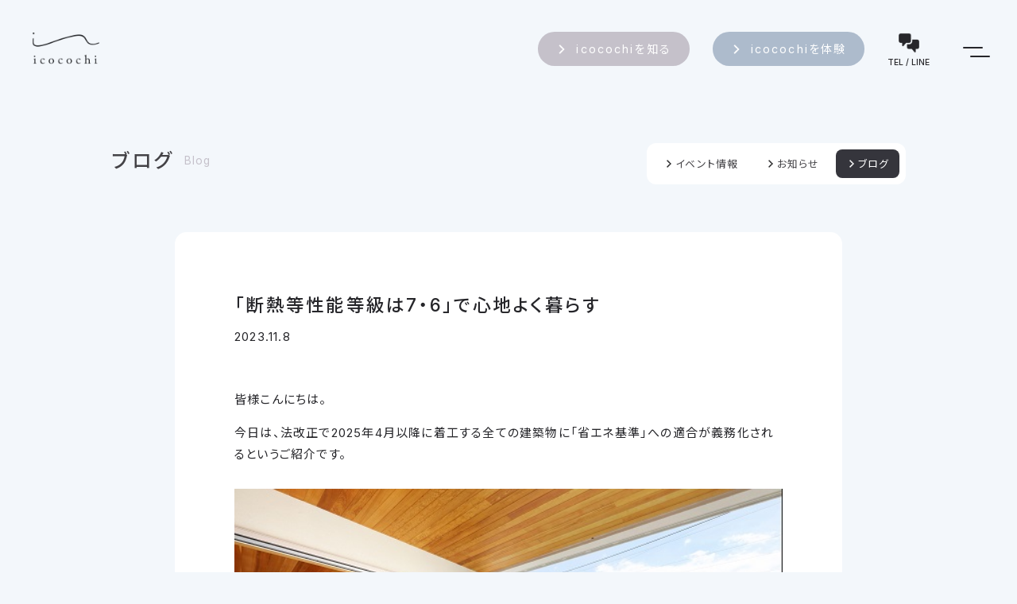

--- FILE ---
content_type: text/html; charset=UTF-8
request_url: https://icocochi-house.com/blog/%E3%80%8C%E6%96%AD%E7%86%B1%E7%AD%89%E6%80%A7%E8%83%BD%E7%AD%89%E7%B4%9A%E3%81%AF7%E3%83%BB6%E3%80%8D%E3%81%A7%E5%BF%83%E5%9C%B0%E3%82%88%E3%81%8F%E6%9A%AE%E3%82%89%E3%81%99/
body_size: 8349
content:
<!DOCTYPE html>
<html lang="ja">
<head>
<meta charset="UTF-8">
<meta http-equiv="X-UA-Compatible" content="IE=Edge,chrome=1">
<!-- Google Tag Manager -->
<script>(function(w,d,s,l,i){w[l]=w[l]||[];w[l].push({'gtm.start':
new Date().getTime(),event:'gtm.js'});var f=d.getElementsByTagName(s)[0],
j=d.createElement(s),dl=l!='dataLayer'?'&l='+l:'';j.async=true;j.src=
'https://www.googletagmanager.com/gtm.js?id='+i+dl;f.parentNode.insertBefore(j,f);
})(window,document,'script','dataLayer','GTM-KFZCSFTC');</script>
<!-- End Google Tag Manager -->
<meta name="Description" content="icocochi（いここち）は耐震構法のSE構法による安心・安全・健康に配慮した群馬県の木造注文住宅。モデルハウスでicocochi塾随時開催中！重量木骨の家プレミアムパートナー。">
<meta name="Keywords" content="注文住宅,新築,工務店,住宅メーカー,ハウスメーカー,設計事務所,SE構法,耐震構法SE構法,SE工法,地震に強い家,耐震性能,木造住宅,渋沢テクノ,icocochi,いここち,群馬,高崎市,前橋市,伊勢崎市">
<meta property="og:type" content="website">
<meta property="og:locale" content="ja_JP">
<meta property="og:description" content="icocochi（いここち）は耐震構法のSE構法による安心・安全・健康に配慮した群馬県の木造注文住宅。モデルハウスでicocochi塾随時開催中！重量木骨の家プレミアムパートナー。">
<meta property="og:url" content="https://icocochi-house.com">
<meta property="og:image" content="https://icocochi-house.com/images/common/ogp.jpg">
<meta property="og:site_name" content="icocochi｜高崎のSE構法工務店">
<meta property="og:title" content="「断熱等性能等級は7・6」で心地よく暮らす | icocochi｜高崎のSE構法工務店">
<meta name="facebook-domain-verification" content="11tqnepixysngjrpztqr2nca8t1vct">
<title>「断熱等性能等級は7・6」で心地よく暮らす | icocochi｜高崎のSE構法工務店</title>
<link rel="apple-touch-icon" sizes="180x180" href="https://icocochi-house.com/images/common/favicon/apple-touch-icon.png">
<link rel="icon" type="image/png" sizes="32x32" href="https://icocochi-house.com/images/common/favicon/favicon-32x32.png">
<link rel="icon" type="image/png" sizes="16x16" href="https://icocochi-house.com/images/common/favicon/favicon-16x16.png">
<link rel="manifest" href="https://icocochi-house.com/images/common/favicon/site.webmanifest">
<link rel="mask-icon" href="https://icocochi-house.com/images/common/favicon/safari-pinned-tab.svg" color="#35353c">
<link rel="shortcut icon" href="https://icocochi-house.com/images/common/favicon/favicon.ico">
<meta name="msapplication-TileColor" content="#f3f7fb">
<meta name="msapplication-config" content="https://icocochi-house.com/images/common/favicon/browserconfig.xml">
<meta name="theme-color" content="#ffffff">
<link href="https://icocochi-house.com/css/splide.css" rel="stylesheet" type="text/css">
<link href="https://icocochi-house.com/css/reset.css" rel="stylesheet" type="text/css">
<link href="https://icocochi-house.com/css/common.css" rel="stylesheet" type="text/css">
<link rel="preconnect" href="https://fonts.googleapis.com"> 
<link rel="preconnect" href="https://fonts.gstatic.com" crossorigin> 
<link href="https://fonts.googleapis.com/css2?family=Playfair:wght@400&family=Inter:wght@100;400;500&family=Noto+Sans+JP:wght@400;500&family=Noto+Serif+JP:wght@200;400;500&family=Cormorant+Garamond:wght@300;400;500&family=Roboto:wght@300;400;700&family=Crimson+Pro:wght@200;300&display=swap" rel="stylesheet">
<link href="https://icocochi-house.com/css/blog.css" rel="stylesheet" type="text/css">
<link href="https://icocochi-house.com/css/view_s.css?202601220124" media="screen and (max-width:600px)" rel="stylesheet" type="text/css">
<script src="https://icocochi-house.com/js/js.cookie.js" type="text/javascript" charset="utf-8"></script>
<script src="https://icocochi-house.com/js/moment.js" type="text/javascript" charset="utf-8"></script>
<script src="https://icocochi-house.com/js/jquery-3.7.1.js" type="text/javascript" charset="utf-8"></script>
<script src="https://icocochi-house.com/js/jquery-ui.1.13.2.js" type="text/javascript" charset="utf-8"></script>
<script src="https://icocochi-house.com/js/jquery.easing-1.4.1.js" type="text/javascript" charset="utf-8"></script>
<script src="https://icocochi-house.com/js/jquery.inview.js" type="text/javascript" charset="utf-8"></script>
<script src="https://icocochi-house.com/js/jquery.matchheight.js" type="text/javascript" charset="utf-8"></script>
<script src="https://icocochi-house.com/js/splide-extension-auto-scroll.js" type="text/javascript" charset="utf-8"></script>
<script src="https://icocochi-house.com/js/splide-extension-url-hash.js" type="text/javascript" charset="utf-8"></script>
<script src="https://icocochi-house.com/js/splide.js" type="text/javascript" charset="utf-8"></script>
<script src="https://icocochi-house.com/js/common.js" type="text/javascript" charset="utf-8"></script>
<noscript>
<link href="https://icocochi-house.com/css/noscript.css" rel="stylesheet" type="text/css" media="all">
</noscript>
<!-- Google tag (gtag.js) -->
<script async src="https://www.googletagmanager.com/gtag/js?id=G-72BZRVZKTC"></script>
<script>
  window.dataLayer = window.dataLayer || [];
  function gtag(){dataLayer.push(arguments);}
  gtag('js', new Date());

  gtag('config', 'G-72BZRVZKTC');
</script>
<style id='wp-img-auto-sizes-contain-inline-css' type='text/css'>
img:is([sizes=auto i],[sizes^="auto," i]){contain-intrinsic-size:3000px 1500px}
/*# sourceURL=wp-img-auto-sizes-contain-inline-css */
</style>
<link rel="icon" href="data:,">
</head>

<body data-ocssl='1' class="bended page_single">

<!-- Google Tag Manager (noscript) -->
<noscript><iframe src="https://www.googletagmanager.com/ns.html?id=GTM-KFZCSFTC"
height="0" width="0" style="display:none;visibility:hidden"></iframe></noscript>
<!-- End Google Tag Manager (noscript) -->

<div id="menu_switch">
	
	<p>
		<span id="switch_top" class="switch_bar"></span>
		<span id="switch_bottom" class="switch_bar"></span>
	</p>
	
</div><!--/menu_switch-->

<div id="modelhouse_menu">
	
	<div id="modelhouse_menu_inner" class="inner">
		
		<div id="modelhouse_menu_panes" class="clearfix">
			
			<div class="modelhouse_menu_pane">
				
				<div class="modelhouse_menu_images">
					
					<div class="modelhouse_menu_image inside">
						
						<p><a href="https://icocochi-house.com/experience/modelhouse/sogu/"><img src="https://icocochi-house.com/images/home/home_experience_image_inside_sogu.jpg" alt=""></a></p>
						
					</div><!--/modelhouse_menu_image-->
					
					<div class="modelhouse_menu_image outside only_pc">
						
						<p><img src="https://icocochi-house.com/images/home/home_experience_image_outside_sogu.png" alt=""></p>
						
					</div><!--/modelhouse_menu_image-->
					
					<div class="button only_mobile">
						
						<p><a href="https://icocochi-house.com/experience/modelhouse/sogu/#modelhouse_form">ご来場のご予約はこちら</a></p>
						
					</div><!--/button-->
					
				</div><!--/modelhouse_menu_images-->
				
				<div class="modelhouse_menu_text">
					
					<h4><span class="webfont">so-gu</span>― 贅沢にシンプル</h4>
					
					<p class="only_pc">旅をするように特別な時間を過ごしたい。<br>もうひとつのicocochi。</p>
					
					<div class="button only_pc">
						
						<p><a href="https://icocochi-house.com/experience/modelhouse/sogu/#modelhouse_form">11/11（月）OPEN！ ご予約はこちら</a></p>
						
					</div><!--/button-->
					
				</div><!--/modelhouse_menu_text-->
				
			</div><!--/modelhouse_menu_pane"-->
					
			<div class="modelhouse_menu_pane">
				
				<div class="modelhouse_menu_images">
					
					<div class="modelhouse_menu_image inside">
						
						<p><a href="https://icocochi-house.com/experience/modelhouse/hamajiri/"><img src="https://icocochi-house.com/images/home/home_experience_image_inside_hamajiri.jpg" alt=""></a></p>
						
					</div><!--/modelhouse_menu_image-->
					
					<div class="modelhouse_menu_image outside only_pc">
						
						<p><img src="https://icocochi-house.com/images/home/home_experience_image_outside_hamajiri.png" alt=""></p>
						
					</div><!--/modelhouse_menu_image-->
					
					<div class="button only_mobile">
						
						<p><a href="https://icocochi-house.com/experience/modelhouse/hamajiri/#modelhouse_form">ご来場のご予約はこちら</a></p>
						
					</div><!--/button-->
					
				</div><!--/modelhouse_menu_images-->
				
				<div class="modelhouse_menu_text">
					
					<h4><span class="webfont">HAMAJIRI</span>― 光と風の家</h4>
					
					<p class="only_pc">上質な暮らしは上質な住まいから。<br>icocochiのフラッグシップモデル。</p>
					
					<div class="button only_pc">
						
						<p><a href="https://icocochi-house.com/experience/modelhouse/hamajiri/#modelhouse_form">ご来場のご予約はこちら</a></p>
						
					</div><!--/button-->
					
				</div><!--/modelhouse_menu_text-->
				
			</div><!--/modelhouse_menu_pane"-->
					
			<div class="modelhouse_menu_pane">
				
				<div class="modelhouse_menu_images">
					
					<div class="modelhouse_menu_image inside">
						
						<p><a href="https://icocochi-house.com/experience/modelhouse/nakaizumi/"><img src="https://icocochi-house.com/images/home/home_experience_image_inside_nakaizumi.jpg" alt=""></a></p>
						
					</div><!--/modelhouse_menu_image-->
					
					<div class="modelhouse_menu_image outside only_pc">
						
						<p><img src="https://icocochi-house.com/images/home/home_experience_image_outside_nakaizumi.png" alt=""></p>
						
					</div><!--/modelhouse_menu_image-->
					
					<div class="button only_mobile">
						
						<p><a href="https://icocochi-house.com/experience/modelhouse/nakaizumi/#modelhouse_form">ご来場のご予約はこちら</a></p>
						
					</div><!--/button-->
					
				</div><!--/modelhouse_menu_images-->
				
				<div class="modelhouse_menu_text">
					
					<h4><span>NAKAIZUMI</span>― 土間で繋がる平屋</h4>
					
					<p class="only_pc">暮らしと繋がる遊び心のある家。<br>34坪の平屋のicocochi。</p>
					
					<div class="button only_pc">
						
						<p><a href="https://icocochi-house.com/experience/modelhouse/nakaizumi/#modelhouse_form">ご来場のご予約はこちら</a></p>
						
					</div><!--/button-->
					
				</div><!--/modelhouse_menu_text-->
				
			</div><!--/modelhouse_menu_pane"-->
			
		</div><!--/modelhouse_menu_panes-->
		
	</div><!--/modelhouse_menu_inner-->
	
</div><!--/modelhouse_menu-->

<script>

$(function(){
	
	$('#modelhouse_menu').on('inview', function(event, isInView){
		if(isInView){
			$(this).find('.modelhouse_menu_pane').each(function(i){
				$(this).delay(i * 350).queue(function(){
					$(this).addClass('reveal').dequeue();
				});
			});
		}
	});
	
});

</script>

<div id="header">
	
	<div id="header_inner" class="clearfix">
		
		<h1 id="header_logo"><a href="https://icocochi-house.com"><img src="https://icocochi-house.com/images/common/icocochi-house.com.png" alt=""></a></h1>
		
		<div id="header_direct">
			
			<div id="header_direct_icon">
				
				<p><img src="https://icocochi-house.com/images/common/icon_direct.png" alt=""></p>
				
			</div><!--/header_direct-->
			
			<h4 class="webfont">TEL / LINE</h4>
			
		</div><!--/header_direct-->
		
		<div id="header_buttons" class="clearfix">
			
			<div id="header_button_know" class="header_button button">
				
				<p><a href="https://icocochi-house.com/know/">icocochiを知る</a></p>
				
			</div><!--/header_button_know-->
			
			<div id="header_button_experience" class="header_button button">
				
				<p><a href="https://icocochi-house.com/experience/">icocochiを体験</a></p>
				
			</div><!--/header_button_experience-->
			
		</div><!--/header_buttons-->
		
		<div id="menu" class="clearfix">
			
			<div id="menu_inner" class="clearfix">
				
				<div id="menu_know" class="menu_category">
					
					<h4><a href="https://icocochi-house.com/know/">icocochiを知る</a></h4>
					
					<div id="menu_category_concept" class="menu_category_content">
						
						<h5 class="webfont crimson"></h5>
						
						<ul class="clearfix">
							<li><a href="https://icocochi-house.com/concept/">icocochiのコンセプト</a></li>
						</ul>
						
					</div><!--/menu_category_content-->
					
					<div class="menu_category_content">
						
						<h5 class="webfont crimson">Performance</h5>
						
						<ul class="clearfix">
							<li><a href="https://icocochi-house.com/know/se/">耐震性能<span class="label">（SE構法）</span></a></li>
							<li><a href="https://icocochi-house.com/know/heat/">断熱性能</a></li>
							<li><a href="https://icocochi-house.com/know/life/">生活動線</a></li>
							<li><a href="https://icocochi-house.com/know/design/">デザイン</a></li>
						</ul>
						
					</div><!--/menu_category_content-->
					
					<div class="menu_category_content">
						
						<h5 class="webfont crimson">Style</h5>
						
						<ul class="clearfix">
							<li><a href="https://icocochi-house.com/know/garagehouse/">ガレージハウス</a></li>
							<li><a href="https://icocochi-house.com/know/skipfloor/">スキップフロア</a></li>
							<li><a href="https://icocochi-house.com/know/hiraya/">平屋</a></li>
							<li><a href="https://icocochi-house.com/know/fukinuke/">吹き抜け</a></li>
						</ul>
						
					</div><!--/menu_category_content-->
					
				</div><!--/menu_category-->
				
				<div id="menu_experience" class="menu_category">
					
					<h4><a href="https://icocochi-house.com/experience/">icocochiを体験</a></h4>
					
					<div class="menu_category_content">
						
						<h5 class="webfont crimson">Model</h5>
						
						<ul class="clearfix">
							<li><a href="https://icocochi-house.com/experience/modelhouse/sogu/"><span class="only_pc inline">モデルハウス </span>so-gu TAKASAKI</a></li>
							<li><a href="https://icocochi-house.com/experience/modelhouse/hamajiri/"><span class="only_pc inline">モデルハウス </span>HAMAJIRI</a></li>
						</ul>
						
					</div><!--/menu_category_content-->
					
					<div class="menu_category_content">
						
						<h5 class="webfont crimson">Learn</h5>
						
						<ul class="clearfix">
							<li><a href="https://icocochi-house.com/experience/seminar/">icocochi塾</a></li>
							<li><a href="https://icocochi-house.com/experience/counseling/">icocochi診断</a></li>
						</ul>
						
					</div><!--/menu_category_content-->
					
					<div class="menu_category_content">
						
						<h5 class="webfont crimson">Works</h5>
						
						<ul class="clearfix">
							<li><a href="https://icocochi-house.com/works/">施工事例</a></li>
							<li class="external_link"><a href="https://www.mokkotsu.com/" target="_blank" ref="noopener noreferrer">重量木骨の家</a></li>
						</ul>
						
					</div><!--/menu_category_content-->
					
				</div><!--/menu_category-->
				
				<div id="menu_other" class="menu_category">
					
					<h4><a href="https://icocochi-house.com/workflow/">家を建てる</a><a href="https://icocochi-house.com/company/">私たちについて</a></h4>
					
					<div class="menu_category_content">
						
						<h5 class="webfont crimson">Flow</h5>
						
						<ul class="clearfix">
							<li><a href="https://icocochi-house.com/workflow/">家づくりの流れ</a></li>
							<li><a href="https://icocochi-house.com/guarantee/">保証・アフターケア</a></li>
						</ul>
						
					</div><!--/menu_category_content-->
					
					<div class="menu_category_content">
						
						<h5 class="webfont crimson">Information</h5>
						
						<ul class="clearfix">
							<li><a href="https://icocochi-house.com/company/">会社概要</a><a href="https://icocochi-house.com/company/#company_sdgs" class="anchor">SDGs</a></li>
							<li><a href="https://icocochi-house.com/event/">イベント情報<span class="event_going_count">4</span></a></li>
							<li><a href="https://icocochi-house.com/news/">お知らせ</a></li>
							<li><a href="https://icocochi-house.com/blog/">ブログ</a></li>
							<li><a href="https://icocochi-house.com/faq/">よくある質問</a></li>
							<li><a href="https://icocochi-house.com/contact/">お問い合わせ・資料請求</a></li>
						</ul>
						
					</div><!--/menu_category_content-->
					
					<div id="menu_category_nonresidential" class="menu_category_content">
						
						<h5 class="webfont crimson"></h5>
						
						<ul class="clearfix">
							<li class="external_link"><a href="https://icocochi-house.com/non-residential/" target="_blank">非住宅木造建築</a></li>
						</ul>
						
					</div><!--/menu_category_content-->
					
				</div><!--/menu_category-->
				
			</div><!--/menu_inner-->
			
		</div><!--/menu-->
		
		<div id="menu_overlay"></div><!--/menu_overlay-->
		
	</div><!--/header_inner-->
	
</div><!--/header-->

<div id="header_direct_overlay">
	
	<div id="header_direct_overlay_inner">
		
		<div id="header_direct_pane" class="clearfix webfont">
			
			<div id="header_direct_tel">
				
				<h3 class="title">お電話</h3>
				
				<div class="header_direct_tel_to">
					
					<h4>icocochi専用</h4>
					
					<h5>10:00-17:30（水曜、第1・第3木曜定休）</h5>
					
					<p>Tel. <span class="num">027-203-8025</span></p>
					
				</div><!--/header_direct_tel_to-->
				
				<div class="header_direct_tel_to">
					
					<h4>代表<span class="label">（渋沢テクノ建設）</span></h4>
					
					<h5>8:30-17:30（日曜定休）</h5>
					
					<p>Tel. <span class="num">027-253-3450</span></p>
					
				</div><!--/header_direct_tel_to-->
				
			</div><!--/header_direct_tel-->
			
			<div id="header_direct_line">
				
				<h3 class="title">LINE</h3>
				
				<p id="line_qr" class="only_pc"><a href="https://page.line.me/021pliwv" target="_blank" rel="noopener"><img src="https://icocochi-house.com/images/common/line_qr.png" alt=""></a></p>
				
				<div id="line_link" class="button only_mobile">
					
					<p><a href="https://page.line.me/021pliwv" target="_blank" rel="noopener">LINEでのご連絡はこちら</a></p>
					
				</div>
				
				<p id="line_url"><a href="https://page.line.me/021pliwv" target="_blank" rel="noopener">https://page.line.me/021pliwv</a></p>
				
			</div><!--/header_direct_line-->
			
		</div><!--/header_direct_pane-->
		
	</div><!--/header_direct_overlay_inner-->
	
</div><!--/header_direct_overlay-->

<div id="neck">
	
	<div id="page_tie" class="section">
		
		<div class="inner clearfix">
			
			<div id="page_tie_text">
				
				<h2><a href="https://icocochi-house.com/blog/">ブログ</a></h2>
				
				<h3 class="webfont"><a href="https://icocochi-house.com/blog/">Blog</a></h3>
				
			</div><!--/page_tie_text-->
			
			<div id="page_tie_menu">
				
				<ul class="clearfix">
					<li><a href="https://icocochi-house.com/event/">イベント情報</a></li>
					<li><a href="https://icocochi-house.com/news/">お知らせ</a></li>
					<li class="active"><a href="https://icocochi-house.com/blog/">ブログ</a></li>
				</ul>
				
			</div><!--/page_tie_menu-->
			
		</div><!--/inner-->
		
	</div><!--/page_tie-->
	
</div><!--/neck-->

<div id="waist">
		
	<div id="blog_single" class="section">
		
		<div class="inner clearfix">
			
			<div class="heading clearfix">
				
				<h2>「断熱等性能等級は7・6」で心地よく暮らす</h2>
				
				<p class="blog_date">2023.11.8</p>
				
			</div><!--/heading-->
			
			<div id="blog_content" class="content">
				
				<article class="post blog_<br />
<b>Warning</b>:  Undefined variable $blog_category_value in <b>/home/icocochi/icocochi-house.com/public_html/_/wp-content/themes/icocochi/single-blog.php</b> on line <b>61</b><br />
">
					
					<p>皆様こんにちは。</p>
<p>今日は、法改正で2025年4月以降に着工する全ての建築物に「省エネ基準」への適合が義務化されるというご紹介です。</p>
<p>
<img fetchpriority="high" decoding="async" class="issue_image" src="https://www.icocochi-house.com/_ex/images/2023/11/QULS0243_2.jpg" alt="" width="550" height="366" /></p>
<p>脱炭素社会の実現に向けた取り組みにおいて、住宅業界も省エネ化の動きが加速しています。</p>
<p>2025年４月からは、省エネ基準への適合が義務付けられ、現在の省エネ基準である断熱等性能等級４以上かつ一次エネルギー消費量等級４以上が、新築住宅の最低基準となります。</p>
<p>これに先駆け、2024年1月には、住宅ローン減税を受けるための要件として、省エネ基準を満たすことが必要になります。</p>
<p> <img decoding="async" class="issue_image" src="https://www.icocochi-house.com/_ex/images/2023/11/d47e416e2d1d731823e077c4b1a4f815.jpg" alt="" width="550" height="376" /></p>
<p>いここちでは、すでに断熱等性能等級を６・７を社内基準とした家づくりを行っています。</p>
<p>また、全棟で省エネ計算を行い、家の燃費を見える化して報告書にまとめています。</p>
<p>今後新築住宅の取得者が、より手厚い補助や助成を受けるためには、高い性能を有する住宅であることが求められてきますので、マイホームをお考えの際は『省エネ住宅』にもしっかり目を向けてみて下さい。</p>
<p><img decoding="async" class="issue_image" src="https://www.icocochi-house.com/_ex/images/2023/11/QULS0124.jpg" alt="" width="550" height="366" /></p>
<p>いここち=大開口・大空間を想像して下さる方が多いと思います。</p>
<p>でも、大きな窓や吹き抜けがあると省エネにならないのでは？と心配する方も多いと思います。</p>
<p>大開口の窓や吹き抜け・大空間といった開放的な暮らしを楽しむには、快適に暮らす性能も必要です。</p>
<p>そのため、いここちでは性能としっかり向き合い、温熱計算による数値化と体感的なここちよさの両立を目指します。</p>
<p>ＵＡ値0.46以下がいここちの社内基準です。</p>
<p>付加断熱による、さらに上を目指した高断熱仕様にも対応し、カーボンニュートラルな社会に寄り添う、環境に配慮したエコな家づくりに取り組んでいるのがいここちの家づくり。</p>
<p>
また、地域特有の気候や土地の条件を考慮し、太陽の光や風など、自然の力を最大に引き出すパッシブデザインで、自然と共生した夏も冬も快適に過ごせる環境づくりも考えます。</p>
<p><img loading="lazy" decoding="async" class="issue_image" src="https://www.icocochi-house.com/_ex/images/2023/11/Q5D33518.jpg" alt="" width="550" height="366" /></p>
<p>いここちは大開口・大空間だけでは成り立ちません。数値だけの性能だけでも成り立ちません。</p>
<p>体感的に心地よいと感じる空間と、快適に暮らせる性能、環境に配慮した省エネ性能を合わせた家が、いここちな家なのです。</p>
<p>2025年の改正までもうすぐです。</p>
<p>いここちは、これからも皆様が安心・安全・快適に心地よく暮らせる家をご提供し続けて参ります。</p>
<p>ではまた・・・</p>
<p><a href="https://www.icocochi-house.com/">いここちモデルハウスの見学はこちら</a></p>
<p style="text-align: right;">by fujimura</p>
<p><a href="https://lin.ee/PIK9K3y"><img loading="lazy" decoding="async" class="issue_image" src="https://www.icocochi-house.com/_ex/images/2023/04/82da7320bbf85a755eb251c28e9c4d22.jpg" alt="" width="550" height="103" /></a></p>
<p>&nbsp;</p>
<p>&nbsp;</p>
<p>&nbsp;</p>
<p>&nbsp;</p>
<p>&nbsp;</p>
					
				</article>
				
			</div><!--/blog_content-->
			
		</div><!--/inner-->
		
	</div><!--/blog_list-->
	
	<div id="single_paging" class="clear clearfix">
		
		<div class="inner clearfix">
			
			<ul class="clearfix webfont">
				
				<li id="paging_prev">
					<a class="prev" href="https://icocochi-house.com/blog/refa%e3%81%ae%e3%82%b7%e3%83%a3%e3%83%af%e3%83%bc%e3%83%98%e3%83%83%e3%83%89%e3%81%a7%e3%83%90%e3%82%b9%e3%82%bf%e3%82%a4%e3%83%a0%e7%be%8e%e5%ae%b9/">
						<img src="https://icocochi-house.com/images/common/icon_paging_arrow.png" alt="">
					</a>
				</li>
				<li id="paging_list">
					<a href="https://icocochi-house.com/blog/">ブログ一覧</a>
				</li>
				<li id="paging_next">
					<a class="next" href="https://icocochi-house.com/blog/%e4%bd%8f%e3%82%81%e3%82%8b%e3%83%a2%e3%83%87%e3%83%ab%e3%83%8f%e3%82%a6%e3%82%b9%e3%80%8c%e5%9c%9f%e9%96%93%e3%81%a7%e7%b9%8b%e3%81%8c%e3%82%8b%e5%b9%b3%e5%b1%8b%e3%80%8d/">
						<img src="https://icocochi-house.com/images/common/icon_paging_arrow.png" alt="">
					</a>
				</li>
			</ul>
			
		</div><!--/inner-->
		
	</div><!--/paging-->
	
</div><!--/waist-->

<div id="footer">
	
	<div class="inner">
		
		<h1 id="footer_logo"><a href="https://icocochi-house.com"><img src="https://icocochi-house.com/images/common/icocochi_logo_white.png" alt=""></a></h1>
		
		<div id="footer_menu_banners" class="clearfix">
			
			<div id="footer_menu" class="clearfix">
				
				<div id="footer_menu_know" class="footer_menu_category">
					
					<h4><a href="https://icocochi-house.com/know/">icocochiを知る</a></h4>
					
					<div id="footer_menu_category_concept" class="footer_menu_category_content">
						
						<h5 class="webfont crimson"></h5>
						
						<ul class="clearfix">
							<li><a href="https://icocochi-house.com/concept/">icocochiのコンセプト</a></li>
						</ul>
						
					</div><!--/footer_menu_category_content-->
					
					<div class="footer_menu_category_content">
						
						<h5 class="webfont crimson">Performance</h5>
						
						<ul class="clearfix">
							<li><a href="https://icocochi-house.com/know/se/">耐震性能<span class="label">（SE構法）</span></a></li>
							<li><a href="https://icocochi-house.com/know/heat/">断熱性能</a></li>
							<li><a href="https://icocochi-house.com/know/life/">生活動線</a></li>
							<li><a href="https://icocochi-house.com/know/design/">デザイン</a></li>
						</ul>
						
					</div><!--/footer_menu_category_content-->
					
					<div class="footer_menu_category_content">
						
						<h5 class="webfont crimson">Style</h5>
						
						<ul class="clearfix">
							<li><a href="https://icocochi-house.com/know/garagehouse/">ガレージハウス</a></li>
							<li><a href="https://icocochi-house.com/know/skipfloor/">スキップフロア</a></li>
							<li><a href="https://icocochi-house.com/know/hiraya/">平屋</a></li>
							<li><a href="https://icocochi-house.com/know/fukinuke/">吹き抜け</a></li>
						</ul>
						
					</div><!--/footer_menu_category_content-->
					
				</div><!--/footer_menu_category-->
				
				<div id="footer_menu_experience" class="footer_menu_category">
					
					<h4><a href="https://icocochi-house.com/experience/">icocochiを体験</a></h4>
					
					<div class="footer_menu_category_content">
						
						<h5 class="webfont crimson">Model House</h5>
						
						<ul id="footer_menu_modelhouse" class="clearfix">
							<li><a href="https://icocochi-house.com/experience/modelhouse/sogu/">so-gu TAKASAKI</a></li>
							<li><a href="https://icocochi-house.com/experience/modelhouse/hamajiri/">モデルハウス HAMAJIRI</a></li>
						</ul>
						
					</div><!--/footer_menu_category_content-->
					
					<div class="footer_menu_category_content">
						
						<h5 class="webfont crimson">Learn</h5>
						
						<ul class="clearfix">
							<li><a href="https://icocochi-house.com/experience/seminar/">icocochi塾</a></li>
							<li><a href="https://icocochi-house.com/experience/counseling/">icocochi診断</a></li>
						</ul>
						
					</div><!--/footer_menu_category_content-->
					
					<div class="footer_menu_category_content">
						
						<h5 class="webfont crimson">Works</h5>
						
						<ul class="clearfix">
							<li><a href="https://icocochi-house.com/works/">施工事例</a></li>
							<li class="external_link"><a href="https://www.mokkotsu.com/" target="_blank">重量木骨の家</a></li>
						</ul>
						
					</div><!--/footer_menu_category_content-->
					
				</div><!--/footer_menu_category-->
				
				<div id="footer_menu_other" class="footer_menu_category">
					
					<h4><a href="https://icocochi-house.com/workflow/">家を建てる</a><a href="https://icocochi-house.com/company/">私たちについて</a></h4>
					
					<div id="footer_menu_category_build" class="footer_menu_category_content">
						
						<h5 class="webfont crimson">Flow</h5>
						
						<ul class="clearfix">
							<li><a href="https://icocochi-house.com/workflow/">家づくりの流れ</a></li>
							<li><a href="https://icocochi-house.com/guarantee/">保証・アフターケア</a></li>
						</ul>
						
					</div><!--/footer_menu_category_content-->
					
					<div class="footer_menu_category_content">
						
						<h5 class="webfont crimson">Information</h5>
						
						<ul class="clearfix">
							<li><a href="https://icocochi-house.com/company/">会社概要</a><a href="https://icocochi-house.com/company/#company_sdgs" class="anchor">SDGs</a></li></li>
							<li><a href="https://icocochi-house.com/event/">イベント情報<span class="event_going_count">4</span></a></li>
							<li><a href="https://icocochi-house.com/news/">お知らせ</a></li>
							<li><a href="https://icocochi-house.com/blog/">ブログ</a></li>
							<li><a href="https://icocochi-house.com/faq/">よくある質問</a></li>
							<li><a href="https://icocochi-house.com/contact/">お問い合わせ・資料請求</a></li>
						</ul>
						
					</div><!--/footer_menu_category_content-->
					
					<div id="footer_menu_category_nonresidential" class="footer_menu_category_content">
						
						<h5 class="webfont crimson"></h5>
						
						<ul class="clearfix">
							<li class="external_link"><a href="https://icocochi-house.com/non-residential/" target="_blank">非住宅木造建築</a></li>
						</ul>
						
					</div><!--/menu_category_content-->
					
				</div><!--/footer_menu_category-->
				
			</div><!--/footer_menu-->
			
			<div id="footer_banners" class="clearfix">
				
				<div class="footer_banner">
					
					<p><a href="http://www.shibusawa-tb.com/" target="_blank"><img src="https://icocochi-house.com/images/common/footer_banner_shibusawa-tb.jpg" alt=""></a></p>
					
				</div><!--/footer_banner-->
				
				<div class="footer_banner">
					
					<p><a href="https://sii.or.jp/zeh/builder/search?select=partial&library_name=渋沢テクノ建設株式会社&result_report=&mark_type=&house_type=&area=群馬県&x=114&y=14#search" target="_blank"><img src="https://icocochi-house.com/images/common/footer_banner_zeh.jpg" alt=""></a></p>
					
				</div><!--/footer_banner-->
				
				<div class="footer_banner">
					
					<p><a href="https://www.mokkotsu.com/" target="_blank"><img src="https://icocochi-house.com/images/common/footer_banner_mokkotsu.jpg" alt=""></a></p>
					
				</div><!--/footer_banner-->
				
				<div class="footer_banner">
					
					<p><a href="https://www.taishin100.or.jp" target="_blank"><img src="https://icocochi-house.com/images/common/footer_banner_taishin100.jpg" alt=""></a></p>
					
				</div><!--/footer_banner-->
				
			</div><!--/footer_banners-->
			
		</div><!--/footer_menu_banners-->
		
		<div id="footer_company" class="clearfix">
			
			<h1>icocochi（いここち）</h1>
			
			<p id="footer_company_data">〒370-0005 群馬県高崎市浜尻町1112（モデルハウス）<br class="only_mobile"><span class="only_pc inline slash"> / </span>TEL 027-253-3450 / FAX 027-253-2358</p>
			
			<div id="footer_company_sns">
				
				<ul class="clearfix">
					<li id="home_hero_menu_instagram"><a href="https://www.instagram.com/icocochi.house/?hl=ja" target="_blank" rel="noreferrer noopener"><img src="https://icocochi-house.com/images/common/icon_footer_instagram.png" alt=""></a></li>
					<li id="home_hero_menu_youtube"><a href="https://www.youtube.com/channel/UCzmHv8aMHwXLE8h3UpzbzVg" target="_blank" rel="noreferrer noopener"><img src="https://icocochi-house.com/images/common/icon_footer_youtube.png" alt=""></a></li>
					<li id="home_hero_menu_facebook"><a href="https://www.facebook.com/icocochi/" target="_blank" rel="noreferrer noopener"><img src="https://icocochi-house.com/images/common/icon_footer_facebook.png" alt=""></a></li>
				</ul>
				
			</div><!--/footer_company_sns-->
			
		</div><!--/footer_company-->
		
		<p id="copyright" class="webfont clear">&copy; 2024 icocochi All Right Reserved.</p>
		
	</div><!--/inner-->
	
</div><!--/footer-->

<script>
	
function footer_company_adjust(){
	
	var window_w = $(window).width();
	
	if(window_w <= 600){
		
		var footer_company = $('#footer_company');
		var footer_company_sns = footer_company.find('#footer_company_sns');
		
		footer_company_sns.prependTo(footer_company);
		
	}
}

$(window).on('resize',function(){
	
	let ua = navigator.userAgent;
	
	if ((ua.indexOf('iPhone') > 0 || ua.indexOf('Android') > 0) && ua.indexOf('Mobile') > 0) {
		
		return false
		
	}
	
	footer_company_adjust();
	
});

footer_company_adjust();
	
</script>

<script type="speculationrules">
{"prefetch":[{"source":"document","where":{"and":[{"href_matches":"/*"},{"not":{"href_matches":["/_/wp-*.php","/_/wp-admin/*","/_/f/*","/_/wp-content/*","/_/wp-content/plugins/*","/_/wp-content/themes/icocochi/*","/*\\?(.+)"]}},{"not":{"selector_matches":"a[rel~=\"nofollow\"]"}},{"not":{"selector_matches":".no-prefetch, .no-prefetch a"}}]},"eagerness":"conservative"}]}
</script>

</body>
</html>

--- FILE ---
content_type: text/css
request_url: https://icocochi-house.com/css/common.css
body_size: 10069
content:
/*

Common

Main Color: #
Sub Color #

*/

html {
	font-size: 13px;
}
body {
	position: relative;
	padding-top: 120px;
	min-width: 1000px;
	min-width: 100%;
	width: 100%;
	height: 100%;
	font-family: 'Inter','Noto Sans JP',sans-serif;
	font-size: 13px;
	font-weight: 400;
	font-feature-settings: 'palt';
	letter-spacing: 0.02em;
	line-height: 2em;
	color: #26262a;
	background: #f3f7fb;
}
body.page_summarize {
	padding-top: 0;
}
body.expanded {
	overflow: hidden;
}
::selection {
	background: #ADB2BF;
}
::-moz-selection {
	background: #ADB2BF;
}
a {
	color: #434246 !important;
	text-decoration: none;
}
a:hover {
	color: #434246 !important;
	text-decoration: underline;
}
.inner {
	position: relative;
	margin: 0 auto;
	padding: 0 50px;
	min-width: 800px;
	max-width: 1100px;
	width: auto;
	box-sizing: border-box;
}
.inner.wider {
	padding: 0 50px;
	max-width: 100%;
	width: 100%;
}
.inset {
	max-width: 70%;
	width: 70%;
}
.section {
	position: relative;
	margin: 0 auto 8.3em auto;
}
.main {
	width: 66%;	
}
.side {
	width: 22%;
}

h2.title {
	font-size: 2.1em;
	font-weight: 500;
}
h3.title {
	margin-bottom: 2em;
	font-size: 1.31em;
	font-weight: 500;
	line-height: 1.5em;
}
h3.title .note {
	display: block;
	color: #888 !important;
	font-size: 0.85rem !important;
}
h4.title {
	margin-bottom: 1em;
	font-size: 1.15em;
	font-weight: 500;
}
h5.title {
	margin-bottom: 1em;
	font-size: 1.05em;
	font-weight: 500;
}
.summary p,
p.summary {
	font-size: 1.2em !important;
	line-height: 2.2em !important;
}
strong {
	font-weight: 500 !important;
}
img {
	width: 100%;
	height: auto;
	-ms-interpolation-mode: bicubic;
	-ms-interpolation-mode: nearest-neighbor;
}
svg {
	width: 100%;
	height: auto;
}
.astarisc {
	margin-left: 0.3em;
	color: #888;
}
hr {
	display: block;
	margin-bottom: 2.5em;
	height: 1px;
	border: 0;
	background: #DDD;
}
.only_pc {
	display: block;
}
.only_pc.inline {
	display: inline-block;
}
.only_mobile,
.only_mobile.inline {
	display: none;
}

.webfont {
	font-family: 'Inter', sans-serif;
}
.webfont.garamond {
	font-family: "Cormorant Garamond", serif;
	font-weight: 500;
}
.webfont.serif {
	font-family: "Noto Serif JP", serif;
}
.webfont.playfair {
	font-family: "Playfair", serif;
	font-weight: 400;
}
.webfont.crimson {
	font-family: "Crimson Text", serif;
	font-family: "Crimson Pro", serif;
	font-optical-sizing: auto;
	font-weight: 200;
	font-style: normal;
}
.webfont.robot {
	font-family: 'Roboto', sans-serif;
	font-weight: 400;
}
.sans {
	font-family: 'Inter','Noto Sans JP',sans-serif;
}
.thin {
	font-weight: 300 !important;
}
.thinner {
	font-weight: 100 !important;
}
.bold {
	font-weight: 500 !important;
}
.bolder {
	font-weight: 700 !important;
}
.italic {
	font-style: italic !important;
}
.serif {
	font-family: 'Noto Serif JP',serif;
}
.sans {
	font-family: 'Noto Sans JP',sans-serif;
}
.centering {
	text-align: center !important;
}
.hide {
	display: none !important;
}
p.note,
.note li {
	clear: both;
	margin-top: 1.5rem;
	font-size: 0.9em !important;
	color: #888;
}
.square {
	font-size: 0.7em;
	line-height: 1em;
	vertical-align: super;
}
p.empty {
	padding: 8em 0;
	text-align: center;
	color: #ddd;
	font-size: 1.1em;
}
.link {
	margin: 3em 0;
}
.link a {
	display: inline-block;
	padding: 1.2em 6em 1.2em 1.2em;
	text-align: center;
	border: solid 1px #787878;
	border-radius: 4px;
	transition: all 200ms linear;
	text-decoration: none;
	box-sizing: border-box;
}
.link a {
	display: inline-block;
	position: relative;
	padding: 1.2em 5.4em 1.2em 1.2em;
	text-align: center;
	border: solid 1px #787878;
	border-radius: 5px;
	transition: all 200ms linear;
	text-decoration: none;
	box-sizing: border-box;
}
.link a:after {
	position: absolute;
	right: 0.5em;
	top: 1.2em;
	content: '';
	width: 30px;
	height: 30px;
	background: url(../images/common/icon_link.png) no-repeat center center / 30px;
}
.link a:hover:after {
	animation: moving 500ms ease-in-out;
}
@keyframes moving {
	0% {
		right: 0.5em;
	}
	50% {
		right: 1em;
	}
	100% {
		right: 0.5em;
	}
}
.fading {
	padding-top: 24px;
		filter: alpha(opacity=0);
		-moz-opacity: 0;
	opacity: 0;
}
.clear {
	clear: both !important;
}
ul.list_decimal {
	padding-left: 1.6em;
}
ul.list_decimal li {
	list-style: decimal;
}

/* Splide_reset */

.splide__arrow {
	width: auto;
	height: auto;
	background: none;
	opacity: 1;
}
.splide__arrow--next {
	right: auto;
}
.splide__arrow--prev {
	left: auto;
}
.splide__track--nav>.splide__list>.splide__slide,
.splide__track--nav>.splide__list>.splide__slide.is-active {
	border: none !important;
}


/** Switch **/

#menu_switch {
	display: block;
	position: absolute;
	position: fixed;
	top: 58px;
	top: 48px;
	right: 34px;
	width: 34px;
	height: 34px;
	cursor: pointer;
	-webkit-tap-highlight-color: transparent !important;
	z-index: 100010;
}
.fixed #menu_switch,
.expanded #menu_switch {
	position: fixed;
	transition: all 300ms linear;
}
#menu_switch p {
	position: relative;
	margin: 11px 0 10px 0;
	width: 34px;
	height: 13px;
}
.switch_bar {
	display: block;
	position: absolute;
	width: 25px;
	height: 2px;
	background: #26262a;
	border-radius: 200px;
	transition: all 140ms linear;
}
#menu_switch #switch_top {
	top: 0;
	left: 0;
}
#menu_switch #switch_bottom {
	bottom: 0;
	right: 0;
}
.expanded #menu_switch #switch_top {
	top: 5px;
	width: 34px;
	transition: all 120ms ease-in;
}
.expanded #menu_switch #switch_bottom {
	bottom: 6px;
	width: 34px;
	transition: all 120ms ease-in;
}
.expanded .switch_bar  {
	background: #fff;
}

.event_going_count {
	display: inline-block;
	margin-left: 0.5em;
	padding-top: 1px;
	width: 20px;
	height: 20px;
	color: #fff;
	background: #adbbcc;
	text-align: center;
	line-height: 19px;
	letter-spacing: 0;
	border-radius: 50%;
}


/* Modelhouse_menu_switch */

#modelhouse_menu_switch {
	position: fixed;
	bottom: 30px;
	right: 30px;
	padding: 0.85em 1.6em 0.85em 1.7em;
	padding: 0.75em 1.6em 0.75em 3.4em;
	font-size: 0.95em;
	font-size: 0.9em;
	letter-spacing: 0.15em;
	color: #fff;
	background: #3d3d44 url(../images/common/icon_modelhouse.png) no-repeat left 16px center / 24px;
	border-radius: 50vh;
	cursor: pointer;
	z-index: 100010;
}

/* Modelhouse_menu */

#modelhouse_menu {
	display: none;
	position: fixed;
	top: 0;
	left: 0;
	width: 100%;
	height: 100%;
	background: rgba(243,247,251,0.98);
	background: #fff;
	overflow-y: scroll;
	z-index: 9999;
}
#modelhouse_menu_inner {
	position: relative;
	padding: 0 100px;
	width: 100%;
	height: 100%;
	max-width: 1200px;
}
#modelhouse_menu_panes {
	position: absolute;
	top: 50%;
	left: 50px;
	transform: translateY(-50%);
	width: calc(100% - 100px);
}
.modelhouse_menu_pane {
	float: left;
	width: 29%;
	opacity: 0;
	transform: translateY(-20px);
}
.modelhouse_menu_pane.reveal {
	animation: modelhouse_pane_reveal 700ms 1 ease-in-out forwards;
}
.modelhouse_menu_pane:nth-of-type(3n - 1) {
	margin: 0 6.5%;
}
.modelhouse_menu_images {
	position: relative;
	margin-bottom: 2em;
} 
.modelhouse_menu_image.inside {
	border-radius: 20px;
	overflow: hidden;
}
.modelhouse_menu_image.outside {
	position: absolute;
	bottom: -15px;
	right: -20px;
	width: 150px;
}
.modelhouse_menu_text {
	padding: 0 1em;
}
.modelhouse_menu_text h4 {
	margin-bottom: 0.5em;
	font-size: 0.85em;
}
.modelhouse_menu_text h4 span {
	margin-right: 0.2em;
	font-size: 1.25em;
	font-weight: 500;
}
.modelhouse_menu_text p {
	font-size: 0.9em;
	line-height: 1.8em;
}
.modelhouse_menu_text .button {
	margin-top: 1.5em;
}
.modelhouse_menu_image.inside {
	position: relative;
}
.modelhouse_menu_image.inside::before {
	position: absolute;
	left: 24px;
	bottom: 24px;
	content: '';
	width: 90px;
	height: 19px;
	background: url(../images/common/icocochi_logo_white.png) no-repeat center / cover;
	z-index: 10;
}
.modelhouse_menu_feature {
	position: absolute;
	right: 12px;
	top: 12px;
}
.modelhouse_menu_feature p {
	padding: 0.6em 1em;
	line-height: 1.2em;
	font-size: 0.8em;
	border-radius: 200px;
	background: #fff;
	z-index: 1;
	animation: feature_attention 1400ms infinite ease-in-out forwards;
}
.modelhouse_menu_feature p:before {
	position: absolute;
	top: 100%;
	right: 15%;
	content: '';
	border: 6px solid transparent;
	border-top: 6px solid #fff;
	transform: translateX(-50%);
}

/** Post **/

.post p {
	margin-bottom: 1em;
}
.post ol {
	margin: 2em 0 !important;
}
.post li {
	list-style-position: inside !important;
	list-style: decimal;
}
.post ul {
	margin: 2em 0 !important;
}
.post a {
	text-decoration: underline;
}
.post ul li {
	list-style: disc;
	list-style-position: inside !important;
}
.post img {
		filter: alpha(opacity=0);
		-moz-opacity: 0;
	opacity: 0;
}
.post img.fit {
	width: 100% !important;
	height: auto;
}
.post img.nonfit {
	width: auto;
	width: 100% !important;
	height: auto;
}
.post b,
.post strong {
	font-weight: bold;
}
.post em {
	font-style: italic;
}
.post .issue_image {
	margin: 1em 0;
}

.button {
	margin-top: 3.2em;
}
.buttons .button {
	float: left;
	margin-right: 2em;
}
.button a {
	position: relative;
	display: inline-block;
	padding: 0.95em 1.7em 1em 42px;
	font-size: 0.92em;
	line-height: 1.4em;
	color: #fff !important;
	background: #b1a9ba;
	background: #c5c1ca;
	border-radius: 50vh;
	overflow: hidden;
	text-decoration: none;
}
.button.experience a {
	background: #adbbcc;
}
.button a::before {
	position: absolute;
	top: 50%;
	left: 20px;
	transform: translateY(-50%);
	content: '';
	width: 12px;
	height: 12px;
	background: url(../images/common/icon_arrow_white.png) no-repeat center / 100%;
}
.button.external_link a {
	padding-left: 40px;
}
.button.external_link a::before {
	left: 20px;
	background: url(../images/common/icon_external_link_white.png) no-repeat center / 100%;
}

.more a {
	position: relative;
	padding-left: 26px;
	font-size: 0.92em;
	line-height: 1.4em;
	text-decoration: none;
}
.more a::before {
	position: absolute;
	top: 50%;
	left: 0;
	transform: translateY(-50%);
	content: '';
	width: 10px;
	height: 10px;
	background: url(../images/common/icon_arrow.png) no-repeat center / 100%;
}

.external_link a,
a.external_link {
	position: relative;
	padding-left: 1.3em;
}
.external_link a::before,
a.external_link::before {
	position: absolute;
	top: 50%;
	left: 0;
	transform: translateY(-50%);
	content: '';
	width: 10px;
	height: 10px;
	background: url(../images/common/icon_external_link.png) no-repeat center / 100%;
}

/** Paging **/

#paging {
	clear: both;
	margin-top: 2em;
}
#paging ul {
	position: relative;
	float: left;
	left: 50%;
}
#_paging_next {
	float: left;
}
#_paging_prev {
	float: right;
}
#paging li {
	position: relative;
	left: -50%;
	float: left;
	margin: 0 1em;
	font-size: 0.98em;
	font-size: 1.1em;
	line-height: 35px;
	overflow: hidden;
}
#paging li a {
	display: block;
	text-align: center;
	font-weight: 500;
	font-size: 1.1em;
	text-decoration: none !important;
}
#paging li span.current {
	text-align: center;
	color: #ddd !important;
}
#paging li > span.dots {
	text-align: center;
	color: #000 !important;
	background: none;
}

/** Single_paging */

#single_paging {
	margin-top: 7em;
	margin-bottom: 8.5em;
}
#single_paging ul {
	position: relative;
	margin: 0 auto;
	width: fit-content;
}
#single_paging li {
	display: inline-block;
}
#single_paging li a {
	font-size: 1.1em;
	font-weight: 500;
	text-decoration: none;
}
#single_paging li#paging_next a,
#single_paging li#paging_prev a {
	display: block;
	width: 30px;
	height: 30px;
}
#single_paging #paging_next {
	position: absolute;
	top: 50%;
	left: -150px;
	transform: translateY(-50%) rotate(180deg);
}
#single_paging #paging_prev {
	position: absolute;
	top: 50%;
	right: -150px;
	transform: translateY(-50%) rotate(0);
}
#single_paging li a img {
	display: block;
}

.slide_overflow {
	overflow: hidden;
}
.slide_overflow .splide {
	visibility: visible;
}
.slide_overflow .splide__track {
	overflow: visible;
}

.splide--rtl h4 {
	direction: ltr !important;
}

.columns_ltri .columns_text {
	float: left;
	width: 45.6%;
}
.columns_ltri .columns_image {
	position: sticky;
	top: 0;
	float: right;
	width: 45.9%;
}
.columns_lirt .columns_text {
	float: right;
	width: 45.6%;
}
.columns_lirt .columns_text h4 {
	margin-bottom: 1.2em;
	font-size: 1.65em;
	font-weight: 500;
	line-height: 1.6em;
	letter-spacing: 0.09em;
}
.columns_lirt .columns_text p {
	font-size: 1.07em;
	line-height: 2em;
	letter-spacing: 0.1em;
}
.columns_lirt .columns_text p:not(:last-of-type) {
	margin-bottom: 1em;
}
.columns_lirt .columns_image p {
	border-radius: 18px;
	overflow: hidden;
}



.columns_lirt .columns_image {
	position: sticky;
	top: 0;
	float: left;
	width: 45.9%;
}
.columns_image {
	padding-top: 5em;
}
.columns_image .caption {
	margin-top: 0.5em;
	padding: 0 1em;
	color: #a3a3a3;
	font-size: 0.75em;
	letter-spacing: 0.05em;
	border-radius: 0;
}

/* Header */

#header {
	position: fixed;
	top: 0;
	left: 0;
	width: 100%;
	transition: all 100ms ease-in-out;
	z-index: 10000;
	z-index: 100001;
}
.fixed #header {
	position: fixed;
	top: 0;
	left: 0;
	width: 100%;
	transition: all 100ms ease-in-out;
	z-index: 10000;
	z-index: 100001;
}
#header_inner {
	position: relative;
	padding: 40px 110px 40px 40px;
	min-width: 800px;
}
#header h1#header_logo {
	position: relative;
	float: left;
	width: 86px;
	z-index: 10000;
	z-index: 100001;
}
#header_direct {
	position: relative;
	float: right;
	text-align: center;
	cursor: pointer;
	z-index: 100000;
}
#header_direct_icon {
	margin: 0 auto 5px auto;
	width: 26px;
}
#header_direct h4 {
	font-size: 0.69em;
	font-weight: 500;
	line-height: 1.2em;
	letter-spacing: 0;
}

#header_direct_overlay {
	display: none;
	position: fixed;
	top: 0;
	left: 0;
	width: 100%;
	height: 100%;
	background: rgba(255,255,255,0.98);
	background: rgba(243,247,251,0.98);
	z-index: 9999;
}
#header_direct_overlay_inner {
	position: relative;
	width: 100%;
	height: 100%;
}
#header_direct_pane {
	position: absolute;
	top: 50%;
	left: 50%;
	transform: translate(-50%,-50%);
	width: 65%;
	min-width: 550px;
	max-width: 680px;
	padding: 3.5em 2.5em;
	border-radius: 12px;
	background: #fff;
}
#header_direct_pane h4 {
	font-size: 0.95em;
	font-weight: 500;
}
#header_direct_pane h4 .label {
	font-size: 0.85em;
}
#header_direct_pane h5 {
	margin-bottom: 0.35em;
	font-size: 0.85em;
}
.header_direct_tel_to:not(:last-of-type) {
	margin-bottom: 1em;
	padding-bottom: 1em;
	border-bottom: solid 1px #ccc;
}
#header_direct_tel {
	float: left;
	padding: 0 2.5em;
	width: calc(60% - 1px);
	border-right: solid 1px #222;
}
#header_direct_tel .num {
	font-size: 1.45em;
	font-weight: 500;
}
#header_direct_line {
	float: right;
	padding: 0 2.5em;
	width: 40%;
}
#line_qr {
	margin-bottom: 0.5em;
}
#line_url {
	font-size: 0.7em;
	letter-spacing: 0;
	color: #888;
}

#header_buttons {
	position: relative;
	float: right;
	z-index: 100000;
}
.header_button {
	float: left;
	margin-top: 0;
	margin-right: 29px;
}
.header_button a {
	padding: 0.65em 1.6em 0.7em 60px;
	padding: 0.85em 1.6em 0.85em 48px;
	font-size: 0.95em;
	letter-spacing: 0.15em;
}
.header_button a::before {
	left: 24px;
}
#header_button_experience a {
	background: #adbbcc;
}

._expanded #neck {
	margin-top: 129px;
}
._expanded #header {
	position: fixed;
	top: 0;
	left: 0;
	width: 100%;
}
.expanded #header h1#header_logo,
.expanded #header_direct {
	filter: brightness(0) invert(1);
}
#menu {
	position: fixed;
	top: 10px;
	left: 10px;
	width: calc(100% - 20px);
	height: auto;
	display: none;
	background: #494d52;
	border-radius: 12px;
	z-index: 10001;
}
#menu_inner {
	padding: 130px 10% 90px 10%;
	margin: 0 auto;
	max-width: 1200px;
}
.menu_category {
	float: left;
}
#menu_know {
	width: 20%;
}
#menu_experience {
	margin: 0 9.57%;
	width: 29.2%;
}
#menu_other {
	width: 27.66%;
}
.menu_category h4 {
	font-weight: 500;
	margin-bottom: 2em;
}
.menu_category h4 a {
	color: #fff !important;
	text-decoration: none;
}
#menu_other h4 a {
	display: inline-block;
	color: #fff !important;
	text-decoration: none;
}
#menu_other h4 a:first-of-type {
	position: relative;
	margin-right: 0.7em;
	padding-right: 0.5em;
	/* border-right: 1px solid #26262a; */
}
#menu_other h4 a:first-of-type::before {
	position: absolute;
	top: 50%;
	right: 0;
	transform: translateY(-50%);
	content: '';
	width: 1px;
	height: 1em;
	background: #fff;
}
.menu_category_content {
	position: relative;
	padding-left: 2.3em;
}
#menu_category_nonresidential,
#menu_category_concept {
	padding-left: 0;
}
.menu_category_content:not(:last-of-type) {
	margin-bottom: 1.5em;
	padding-bottom: 1.5em;
	border-bottom: 1px solid #fff;
}
.menu_category_content h5 {
	position: absolute;
	top: 0.3em;
	left: -0.3em;
	color: #fff;
	font-size: 1.23em;
	font-size: 1.1em;
	line-height: 1.4em;
	letter-spacing: 0.02em;
	letter-spacing: 0.1em;
	-ms-writing-mode: tb-rl;
	writing-mode: vertical-rl;
}
.menu_category_content li:not(:last-of-type) {
	margin-bottom: 0.6em;
}
.menu_category_content li a {
	color: #fff !important;
	font-size: 0.92em;
	text-decoration: none;
}
.menu_category_content li a .label {
	font-size: 0.85em;
	letter-spacing: 0.05em;
}
.menu_category_content li a:not(:first-of-type) {
	display: inline-block;
	position: relative;
	margin-left: 0.65em;
	padding-left: 0.65em;
}
.menu_category_content li a:not(:first-of-type)::before {
	position: absolute;
	left: -0.15em;
	content: '|';
}
.menu_category_content li span {
	margin-right: 0.35em;
}
#menu .external_link a::before {
	background: url(../images/common/icon_external_link_white.png) no-repeat center / 100%;
}
#menu_overlay {
	position: fixed;
	bottom: 0;
	left: 0;
	display: none;
	width: 100%;
	height: 100%;
	background: rgba(0, 0, 0, 0.5);
	z-index: 10000;
	cursor: pointer;
}


/* Page_summarize */

.page_summarize.fixed #page_hero {
	margin-top: 0;
}
.page_summarize #neck {
	position: relative;
	margin-bottom: 5em;
	min-height: 700px;
    max-height: 752px;
	height: 70vh;
}
.page_summarize #page_hero {
/*
	min-height: 700px;
    max-height: 752px;
	height: 70vh;
*/
	height: 100%;
	width: 100%;
    overflow: hidden;
}
.page_summarize #page_hero .inner {
    padding: 0;
    max-width: 100%;
	width: 100%;
	height: 100%;
}
.page_summarize #page_hero_image {
    position: relative;
    border-radius: 0;
    z-index: -1;
}
.page_summarize #page_hero_image::before {
	position: absolute;
	top: 0;
	left: 0;
	content: '';
	width: 100%;
	height: 100%;
	background: rgba(152, 165, 190, 0.33);
	mix-blend-mode: multiply;
}
.page_summarize #page_hero::before {
    position: absolute;
    top: 0;
    left: 0;
    content: '';
    width: 100%;
    height: 100%;
    background: rgba(0, 0, 0, 0.15);
	z-index: 1;
	animation: hero_smog 1000ms 1000ms 1 ease-in forwards;
}
@keyframes hero_smog {
	0% {
		background: rgba(0, 0, 0, 0.15);
	}
	100% {
		background: rgba(0, 0, 0, 0.4);
		background: rgba(0, 0, 0, 0.45);
	}
}
.page_summarize #page_hero_text {
	top: 149px;
    top: 130px;
    top: 180px;
    left: 125px;
    transform: none;
	padding: 0;
	width: 440px;
	background: none;
	border-radius: 0;
    text-align: left;
	z-index: 2;
}
.page_summarize #page_hero_text::before {
	display: none;
}
.page_summarize #page_hero_text h2 {
	margin-bottom: 1em;
	color: #fff !important;
	font-size: 1.7em;
	font-weight: 200;
	letter-spacing: 0.23em;
}
.page_summarize #page_hero_text h4 {
    margin-bottom: 1em;
    font-size: 1.05em;
    font-weight: 200;
    line-height: 2em;
    line-height: 2.3em;
    letter-spacing: 0.15em;
	color: #fff !important;
}
.page_summarize #page_hero_text h4:last-of-type {
    margin-bottom: 2em;
}
.page_summarize #header h1#header_logo,
.page_summarize #header_direct,
.page_sogu #header h1#header_logo,
.page_sogu #header_direct {
	filter: brightness(0) invert(1);
}
.page_summarize.fixed #header h1#header_logo,
.page_summarize.fixed #header_direct,
.page_sogu.fixed #header h1#header_logo,
.page_sogu.fixed #header_direct {
	filter: brightness(1) invert(0);
}
.page_summarize .switch_bar,
.page_sogu .switch_bar {
	background: #fff;
}
.page_summarize.fixed .switch_bar,
.page_sogu.fixed .switch_bar {
	background: #26262a;
}
.page_summarize.fixed.expanded #header h1#header_logo,
.page_summarize.fixed.expanded #header_direct,
.page_sogu.fixed.expanded #header h1#header_logo,
.page_sogu.fixed.expanded #header_direct {
	filter: brightness(0) invert(1);
}
.page_summarize.fixed.expanded .switch_bar,
.page_sogu.fixed.expanded .switch_bar {
	background: #fff;
}
.page_pane {
	position: relative;
}
.page_pane a {
	position: relative;
	display: block;
}
.page_pane a::before {
	position: absolute;
	top: 40px;
	right: 40px;
	content: '';
	width: 30px;
	height: 30px;
	background: url(../images/common/icon_arrow_white.png) no-repeat center / 100%;
	z-index: 10;
}
.page_pane:not(:last-of-type) {
	margin-bottom: 5.5em;
}
.page_pane_images,
.page_pane_image {
	position: relative;
	border-radius: 18px;
	overflow: hidden;
}
.page_pane_image p {
	aspect-ratio: 20 / 9;
	overflow: hidden;
}
.page_pane_image::before {
	position: absolute;
	top: 0;
	left: 0;
	content: '';
	width: 100%;
	height: 100%;
	background: rgba(152, 165, 190, 0.5);
	mix-blend-mode: multiply;
}
.page_pane_text {
	position: absolute;
	top: 40px;
	left: -22px;
	padding: 52px 59px 44px 46px;
	padding: 1.2em 3em 1em 3.3em;
	padding: 1.8em 2em 1.8em 3.3em;
	max-width: 500px;
	max-width: 380px;
	min-width: 220px;
	background: #fff;
	border-radius: 11px;
}
.page_pane_text::before {
	position: absolute;
	top: 1.8em;
	left: 1.5em;
	content: '';
	width: 2px;
	height: calc(100% - 3.6em);
	background: #c5c1ca;
	border-radius: 10px;
}
/* .page_pane_text h3 {
	margin-bottom: 0.3em;
	font-size: 0.92em;
	font-size: 0.72em;
} */
.page_pane_text h2 {
	margin-bottom: 0.2em;
	padding-top: 0.3em;
	font-size: 1.65em;
	font-size: 1.45em;
	font-weight: 500;
	letter-spacing: 0.15em;
}
.page_summarize .page_pane_text h2 {
	margin-bottom: 0.5em;
	line-height: 1.5em;
}
.page_summarize .page_pane_text p {
	line-height: 1.7em;
}
.page_pane_text h4 {
	color: #c5c1ca;
	font-size: 0.92em;
	font-size: 0.82em;
}
.page_pane_text h5 {
	font-size: 0.95em;
	font-weight: 500;
	line-height: 1.7em;
}
.page_pane_text p {
	margin-top: 0.8em;
	font-size: 0.85em;
}

.page_pane_badges {
	position: absolute;
	bottom: 30px;
	right: 30px;
}
.page_pane_badge {
	float: left;
	padding: 0.5em 1em 1.8em 1em;
	background: #2a2c2f;
	text-align: center;
	border-radius: 4px;
}
.page_pane_badge:not(:last-of-type) {
	margin-right: 1em;
}
.page_pane_badge p {
	margin-bottom: 0.2em;
	color: #c5c1ca;
	font-size: 0.92em;
	font-size: 0.82em;
	letter-spacing: 0.09em;
}
.page_pane_badge h4 {
	color: #fff;
	font-size: 0.82em;
	font-size: 0.72em;
}
.page_pane_badge h4 span {
	display: block;
	margin-top: 0.2em;
	font-size: 4em;
	font-size: 3em;
	font-size: 2em;
	font-weight: 500;
	letter-spacing: -0.05em;
}

.page_pane_outside {
    position: absolute;
    bottom: -30px;
    right: -10px;
    width: 380px;
}


/* Page_hero */

#page_hero .inner {
	max-width: 1200px;
}
#page_tie_image,
#page_hero_images,
#page_hero_image {
	position: relative;
	border-radius: 18px;
	overflow: hidden;
}
#page_hero_text {
	position: absolute;
	top: 40px;
	left: 30px;
	padding: 52px 59px 44px 46px;
	padding: 1.2em 3em 1em 3.3em;
	padding-left: 2.7em;
	background: #fff;
	border-radius: 11px;
	opacity: 0;
	animation: hero_text_reveal 1000ms 900ms 1 ease-in-out forwards;
}

@keyframes hero_text_reveal {
	0% {
		padding-left: 2.7em;
		opacity: 0;
	}
	80% {
		padding-left: 3.3em;
	}
	100% {
		padding-left: 3.3em;
		opacity: 1;
	}
}

#page_hero_text::before {
	position: absolute;
	top: 1.2em;
	left: 1.5em;
	content: '';
	width: 2px;
	height: calc(100% - 2.2em);
	background: #c5c1ca;
	border-radius: 10px;
}
#page_hero_text h3 {
	margin-bottom: 0.3em;
	font-size: 0.92em;
}
#page_hero_text h2 {
	margin-bottom: 0.2em;
	font-size: 1.65em;
	font-weight: 500;
	letter-spacing: 0.15em;
}
#page_hero_text h4 {
	color: #c5c1ca;
	font-size: 0.92em;
}

.page_hero_badges {
	position: absolute;
	bottom: 40px;
	right: 92px;
}
.page_hero_badge {
	float: left;
	padding: 0.5em 1em 1.8em 1em;
	background: #2a2c2f;
	text-align: center;
	border-radius: 4px;
}
.page_hero_badge:not(:last-of-type) {
	margin-right: 1em;
}
.page_hero_badge.lessthan {
	position: relative;
}
.page_hero_badge.lessthan::before {
	position: absolute;
	right: 10px;
	bottom: 10px;
	content: '以下';
	color: #fff;
	line-height: 1em;
	font-size: 0.6em;
	font-weight: 400;
}
.page_hero_badge p {
	margin-bottom: 0.2em;
	color: #c5c1ca;
	font-size: 0.92em;
	letter-spacing: 0.09em;
}
.page_hero_badge h4 {
	color: #fff;
	font-size: 0.82em;
}
.page_hero_badge h4 span {
	display: block;
	margin-top: 0.2em;
	font-size: 4em;
	font-size: 3em;
	font-weight: 500;
	letter-spacing: -0.05em;
}
.page_pane_badges .page_hero_badge h4 span,
#heat_heading_badges .page_hero_badge h4 span {
	font-size: 2.6em;
}
.page_pane_badges .page_hero_badge,
#heat_heading_badges .page_hero_badge {
	padding-bottom: 0.75em !important;
}
.page_hero_badge h4 span .smaller {
	display: block;
	font-size: 1.1rem !important;
}

#page_hero_compact {
	margin-bottom: 5em;
}

#page_hero_contents_anchor {
	position: absolute;
	left: 30px;
	bottom: 30px;
}
#page_hero_contents_anchor li {
	float: left;
	margin-right: 2em;
	font-size: 0.85em;
}
#page_hero_contents_anchor li a {
	display: inline-block;
	position: relative;
	padding-left: 20px;
	color: #fff !important;
	text-decoration: none !important;
}
#page_hero_contents_anchor li a::before {
	position: absolute;
	left: 0;
	top: 50%;
	content: '';
	width: 13px;
	height: 13px;
	background: url(../images/common/icon_arrow_white.png) no-repeat center / cover;
	transform: translateY(-50%) rotate(90deg);
}

/* Page_reservation */

#page_reservation .inner {
    padding: 0 85px;
}
#page_reservation_pane {
	max-height: 97px;
    background: #fff;
    border-radius: 7px;
}
#page_reservation_form {
    float: left;
    position: relative;
    width: 50%;
    text-align: center;
}
#page_reservation_form a::before {
    position: absolute;
    top: 50%;
    right: 0;
    transform: translateY(-50%);
    content: '';
    width: 1px;
    height: calc(100% - 4em);
    background: #26262a;
}
#page_reservation_form a {
    position: relative;
    display: block;
    padding: 1.5em 1.5em 1.1em 1.5em;
    text-decoration: none;
}
#page_reservation_form h4 {
    margin-bottom: 0.2em;
    font-size: 1.28em;
    font-weight: 500;
}
#page_reservation_form p {
    font-size: 0.8em;
}
#page_reservation_tel {
    float: right;
    position: relative;
    width: 50%;
    text-align: center;
}
#page_reservation_tel a {
    position: relative;
    display: block;
    padding: 1.5em;
    text-decoration: none;
}
#page_reservation_tel h4 {
    font-size: 1.8em;
    font-weight: 500;
}
#page_reservation_tel h4 .label {
    margin-right: 0.5em;
    font-size: 0.5em;
}
#page_reservation_tel p {
    font-size: 0.8em;
    /* font-feature-settings: 'palt'; */
}
.page_reservation_tel_time {
    letter-spacing: 0;
}
#page_reservation_image {
    position: absolute;
    bottom: -46px;
    right: -10px;
    width: 200px;
}


/** FAQ **/

#faq_list h3 {
    margin-bottom: 4em;
    font-size: 1.3em;
    font-weight: 500;
    text-align: center;
}
#faq_list h3 span {
    margin-right: 0.5em;
    font-size: 1.6em;
    letter-spacing: 0.1em;
}
.faq_list_pane:not(:last-of-type) {
    padding-bottom: 4em;
    margin-bottom: 4em;
    border-bottom: 1px solid #c5c1ca;
}
.faq_list_q {
    margin-bottom: 2em;
}
.faq_list_category {
    float: right;
}
.faq_list_category li {
    float: left;
}
.faq_list_category li a {
    display: inline-block;
    padding: 0.1em 1em 0.2em 1em;
    font-size: 0.8em;
    background: #fff;
    border-radius: 50vh;
    text-decoration: none;
    transition: all 300ms linear;
}
.faq_list_category li a:hover {
    color: #fff !important;
    background: #000;
    transition: all 230ms linear;
}
.faq_list_category li:not(:last-of-type) {
    margin-right: 0.8em;
}
.faq_list_q h4 {
    position: relative;
    float: left;
    padding-left: 2.5em;
    width: calc(100% - 190px);
    font-size: 1.25em;
    font-weight: 500;
}
.faq_list_q h4::before {
    position: absolute;
    top: -0.05em;
    left: 0;
    content: 'Q';
    font-size: 1.8em;
}
.faq_list_a {
    position: relative;
    /* padding-left: 60px; */
    padding-left: 2em;
    margin-left: 3.1em;
    border-left: 1px solid #000;
}
.faq_list_a p {
    font-size: 1.05em;
    line-height: 2em;
}
/* .page_faq h3.title {
	float: left;
	margin-bottom: 3.5em;
} */
.faq_more,
.page_faq_all {
	float: right;
}
.page_faq #faq_list_panes {
	clear: both;
}
.page_faq .faq_list_pane {
	padding: 3.5em;
	background: #fff;
	border-radius: 10px;
}
.page_sogu .page_faq .faq_list_pane {
	background: rgba(255,255,255,0.3);
}
.page_faq .faq_list_pane:not(:last-of-type) {
    margin-bottom: 2em;
    border-bottom: none;
}
.page_faq .faq_list_category li a {
    background: #f0f0f0;
}
.page_faq .faq_list_category li a:hover {
    background: #000;
}



/** Page_tie **/

#page_tie {
	padding-top: 4em;
	margin-bottom: 8.3em;
	margin-bottom: 4em;
}
#page_tie_text {
	float: left;
	padding-top: 8px;
}
#page_tie_text h2 {
	display: inline-block;
	vertical-align: middle;
	margin-right: 0.25em;
	font-size: 1.65em;
	font-weight: 500;
	letter-spacing: 0.15em;
}
#page_tie_text h3 {
	display: inline-block;
	vertical-align: middle;
	color: #c5c1ca;
	font-size: 0.92em;
}
#page_tie_text h2 a {
	text-decoration: none;
}
#page_tie_text h3 a {
	color: #c5c1ca !important;
	text-decoration: none;
}
#page_tie_menu {
	float: right;
	padding: 5px;
	padding: 8px;
	background: #fff;
	border-radius: 12px;
}
#page_tie_menu li {
	float: left;
}
#page_tie_menu li:not(:last-of-type) {
	margin-right: 0.5em;
}
#page_tie_menu li a {
	position: relative;
	display: block;
	padding: 0.5em 1.5em 0.6em 40px;
	padding: 0.6em 1.5em 0.5em 35px;
	padding: 0.4em 1em 0.3em 28px;
	font-size: 0.92em;
	font-size: 0.85em;
	border-radius: 8px;
	text-decoration: none;
}
#page_tie_menu li a::before {
	position: absolute;
	top: 50%;
	left: 20px;
	left: 15px;
	transform: translateY(-50%);
	content: '';
	width: 10px;
	height: 10px;
	background: url(../images/common/icon_arrow.png) no-repeat center / 100%;
}
#page_tie_menu li.active a {
	color: #fff !important;
	background: #26262a;
	background: #35353c;
}
#page_tie_menu li.active a::before {
	background: url(../images/common/icon_arrow_white.png) no-repeat center / 100%;
}


/* Page_summary */

.page_summary_text {
	font-feature-settings: normal;
}
.page_summary_text h4 {
	margin-bottom: 1.2em;
	font-size: 1.65em;
	font-size: 1.6em;
	font-weight: 500;
	line-height: 1.6em;
	letter-spacing: 0.09em;
}
.page_summary_text p {
	font-size: 1.07em;
	line-height: 2em;
	letter-spacing: 0.1em;
}
.page_summary_text p:not(:last-of-type) {
	margin-bottom: 1em;
}
.page_summary_image p {
	border-radius: 18px;
	overflow: hidden;
}


/* Works */

.works_pane_image {
	position: relative;
	margin-bottom: 1em;
	border-radius: 12px;
	overflow: hidden;
	transition: all 260ms ease-in-out;
}
.works_pane_image:hover {
	transform: scale(0.96);
	transition: all 360ms ease-in-out;
}
.works_pane_image ul {
	position: absolute;
	bottom: 15px;
	left: 15px;
}
.works_pane_image li {
	display: inline-block;
	padding: 0.4em 1em 0.35em 1em;
	padding: 0.4em 1em 0.25em 1em;
	font-size: 0.7em;
	line-height: 1.4em;
	letter-spacing: 0;
	background: #fff;
	border-radius: 50vh;
}
.works_pane h4 {
	line-height: 1.4em;
	padding-left: 20px;
	text-indent: -20px;
}
.works_pane h4 a {
	position: relative;
	padding-left: 20px;
	font-size: 0.85em;
	line-height: 1.4em;
	text-decoration: none;
}
.works_pane h4 a::before {
	position: absolute;
	top: 0.2em;
	left: 0;
	content: '';
	width: 10px;
	height: 10px;
	background: url(../images/common/icon_arrow.png) no-repeat center / 100%;
}

#style_works {
	overflow: hidden;
}
#style_works h3 {
	margin-bottom: 2.5em;
	font-size: 1.36em;
}
#style_works_panes {
	visibility: visible;
}
#style_works_panes .splide__track {
	overflow: visible;
}
#works_recommend .heading h3 {
	float: left;
}
#works_recommend .heading .more {
	float: right;	
}

/* Page_modelhouse */

#page_modelhouse {
	padding: 5.5em 0 6.2em 0;
	background: #fff;
}
#page_modelhouse .heading {
	margin-bottom: 2.2em;
}
#page_modelhouse .heading h3 {
	margin-bottom: 2em;
	font-size: 1.2em;
}
#page_modelhouse .heading h3 span {
	margin-right: 0.8em;
	font-size: 1.3em;
	letter-spacing: 0.3em;
}
#page_modelhouse .heading h3 {
	float: left;
}
#page_modelhouse .heading .more {
	float: right;	
}
.page_modelhouse_images {
	position: relative;
	margin-bottom: 2em;
} 
.page_modelhouse_image.inside {
	border-radius: 20px;
	overflow: hidden;
}
.page_modelhouse_image.outside {
	position: absolute;
	bottom: -40px;
	right: 0;
	width: 220px;
}
.page_modelhouse_text {
	padding: 0 1.6em;
}
.page_modelhouse_text h4 {
	margin-bottom: 0.8em;
	font-size: 0.92em;
}
.page_modelhouse_text h4 span {
	margin-right: 0.2em;
	font-size: 1.6em;
	font-weight: 500;
}
.page_modelhouse_text .button {
	margin-top: 2em;
}

.page_modelhouse_compact .inner {
	max-width: 1200px;
}
.page_modelhouse_compact .page_modelhouse_pane {
	float: left;
	width: 29%;
	opacity: 0;
	transform: translateY(-20px);
}
.page_modelhouse_compact .page_modelhouse_pane.reveal {
	animation: modelhouse_pane_reveal 700ms 1 ease-in-out forwards;
}
@keyframes modelhouse_pane_reveal {
	0% {
		transform: translateY(-20px);
		opacity: 0;
	}
	100% {
		transform: translateY(0);
		opacity: 1;
	}
}
.page_modelhouse_compact .page_modelhouse_pane:nth-of-type(3n - 1) {
	margin: 0 6.5%;
}
.page_modelhouse_compact .page_modelhouse_image.outside {
	position: absolute;
	bottom: -15px;
	right: -20px;
	width: 150px;
}
.page_modelhouse_compact .page_modelhouse_text {
	padding: 0 1em;
}
.page_modelhouse_compact .page_modelhouse_text h4 {
	margin-bottom: 0.5em;
	font-size: 0.85em;
}
.page_modelhouse_compact .page_modelhouse_text h4 span {
	margin-right: 0.2em;
	font-size: 1.25em;
	font-weight: 500;
}
.page_modelhouse_compact .page_modelhouse_text p {
	font-size: 0.9em;
	line-height: 1.8em;
}
.page_modelhouse_compact .page_modelhouse_text .button {
	margin-top: 1.5em;
}
.page_modelhouse_image.inside {
	position: relative;
}
.page_modelhouse_image.inside::before {
	position: absolute;
	left: 24px;
	bottom: 24px;
	content: '';
	width: 90px;
	height: 19px;
	background: url(../images/common/icocochi_logo_white.png) no-repeat center / cover;
	z-index: 10;
}
.page_modelhouse_feature {
	position: absolute;
	right: 12px;
	top: 12px;
}
.page_modelhouse_feature p {
	padding: 0.6em 1em;
	line-height: 1.2em;
	font-size: 0.8em;
	border-radius: 200px;
	background: #fff;
	z-index: 1;
	animation: feature_attention 1400ms infinite ease-in-out forwards;
}
.page_modelhouse_feature p:before {
	position: absolute;
	top: 100%;
	right: 15%;
	content: '';
	border: 6px solid transparent;
	border-top: 6px solid #fff;
	transform: translateX(-50%);
}

@keyframes feature_attention {
	0% {
		transform: scale(1);
	}
	50% {
		transform: scale(1.06);
	}
	100% {
		transform: scale(1);
	}
}


/* Waist */

._expanded.pc #waist {
	margin-top: 130px;
	margin-top: 127px;
}
._page_summarize.expanded.pc #waist {
	margin-top: 2px;
}
._expanded.mobile #waist {
	margin-top: 116px;
}
._expanded #waist {
	margin-top: 131px !important;
}


/* Form */

.form .label {
	display: inline-block;
	float: left;
	margin-right: 1.5em;
	font-size: 0.85em;
	line-height: 50px;
	line-height: 3.5rem;
}
.form .with_label input {
	margin: 0 !important;
	width: calc(100% - 4em) !important;
}
.form .with_label.label_first input {
	float: right !important;
}
.form .with_label.label_first .label {
	float: left;
}
.form .with_label.label_end input {
	float: left !important;
}
.form .with_label.label_end .label {
	float: right;
}
.form .double .field_input {
	float: left;
	width: 46.4%;
	width: 50%;
}
.form .double .field_input:nth-of-type(odd) input {
	margin-right: 10%;
	width: 92%;
}
.form .double .field_input:nth-of-type(even) input {
	margin-left: 10%;
	width: 92%;
}
.form .double .field_input:nth-of-type(even) {
	float: right;
}
._field_input:not(:last-of-type) {
	margin-bottom: 2em;
}
.field .nice-select.double {
	float: right !important;
	float: left !important;
	margin-right: 0 !important;
	width: calc(100% - 4em);
	width: calc(100% - 5em);
}
.mwform-checkbox-field {
	display: inline-block;
	margin-right: 1.3em;
	margin-bottom: 1.3em;
}
.mw_wp_form .horizontal-item + .horizontal-item {
	margin-left: 0 !important;
}
.mw_wp_form .horizontal-item {
	margin-right: 1em;
}
.checkbox .icr-text,
.radio .icr-text {
	font-size: 0.9em;
}
.field_sub:not(:last-of-type) {
	margin-bottom: 1em;
}
.field_sub h5 {
	margin-bottom: 0.35em;
	font-size: 0.8em;
	font-weight: 500;
}
#field_know h6 {
    margin-bottom: 3em;
	margin-bottom: 1em;
}
#contact_tel {
    margin-top: 3em;
    margin-top: 1em;
	padding-top: 2em;
	padding-top: 1.5em;
	border-top: 2px solid #eeeeee;
}
#contact_tel h6 {
    padding-left: 0;
    font-size: 0.92em;
    font-size: 0.85em;
}
#contact_tel h6 span {
    margin-left: 0.3em;
    font-size: 0.8em;
}
#contact_tel h5 {
    font-size: 1.1em;
    font-weight: 500;
}

#contact_tel h5 a {
    margin-left: 0.2em;
    font-size: 1.4em;
    text-decoration: none;
}
#contact_tel .contact_line {
	margin-top: 0.5em;
	padding-left: 33px;
	line-height: 30px;
	background: url(../images/common/icon_line_color.png) no-repeat left center / 24px;
}
#contact_tel h5.contact_line a {
    margin-left: 0;
	font-size: 0.9rem;
}

input[readonly] {
	color: #888 !important;
}
.form #field_sub .field {
	margin-bottom: 0;
}
.form #field_sub .mwform-checkbox-field {
	margin-bottom: 0.5em !important;
}
#sent {
	padding: 3.5em 0;
}
#sent_message {
	float: left;
	width: 50%;
}
#sent_contact {
	float: right;
	padding-left: 5%;
	width: 50%;
	border-left: solid 1px #ddd;
}
#sent_contact a {
	font-size: 1.2em;
	font-weight: 500;
}
#sent_contact .sent_line {
	margin-top: 1em;
	padding-left: 33px;
	line-height: 30px;
	background: url(../images/common/icon_line_color.png) no-repeat left center / 24px;
}
#sent_contact .sent_line a {
	font-size: 0.9em;
	text-decoration: underline;
}
#sent_image {
	margin-bottom: 4.5em;
	border-radius: 18px;
	overflow: hidden;
}
input.focused {
	background: #dfe9f5 !important;
}


/* Cal */

.ui-widget input,
.ui-widget select,
.ui-widget textarea,
.ui-widget button,
.ui-datepicker {
	font-family: 'Inter','Noto Sans JP',sans-serif !important;
}
.ui-widget-header {
	border: none !important;
	background: none !important;
	font-weight: normal !important;
}
.ui-datepicker .ui-datepicker-title {
    line-height: 1.2em !important;
}
.ui-datepicker select.ui-datepicker-month,
.ui-datepicker select.ui-datepicker-year {
	margin-right: 5px !important;
	width: 40% !important;
	text-align: right;
	font-size: 1.15em !important;
}
.ui-datepicker select.ui-datepicker-year {
	text-align: right;
}
.ui-datepicker select.ui-datepicker-month {
	margin-left: 5% !important;
}
.ui-datepicker th {
	font-size: 0.9em !important;
	font-weight: normal !important;
}
.ui-state-default, .ui-widget-content .ui-state-default, .ui-widget-header .ui-state-default, .ui-button, html .ui-button.ui-state-disabled:hover, html .ui-button.ui-state-disabled:active {
	font-size: 0.9em !important;
}
.ui-state-hover,
.ui-widget-content .ui-state-hover,
.ui-widget-header .ui-state-hover,
.ui-state-focus,
.ui-widget-content .ui-state-focus,
.ui-widget-header .ui-state-focus,
.ui-button:hover,
.ui-button:focus {
    border: none !important;
    background: none !important;
    background: #F0F0F0 !important;
}
.ui-state-default,
.ui-widget-content .ui-state-default,
.ui-widget-header .ui-state-default,
.ui-button,
html .ui-button.ui-state-disabled:hover,
html .ui-button.ui-state-disabled:active {
    border: none !important;
    background: none !important;
}
.ui-visual-focus {
    box-shadow: none !important;
}
.ui-datepicker .ui-datepicker-prev,
.ui-datepicker .ui-datepicker-next {
    width: 30px !important;
    height: 30px !important;
	cursor: pointer !important;
}
.ui-datepicker .ui-datepicker-prev-hover {
    left: 2px !important;
	top: 2px !important;
}
.ui-datepicker .ui-datepicker-next-hover {
    right: 2px !important;
	top: 2px !important;
}
.ui-datepicker .ui-datepicker-title {
	font-size: 0.85em !important;
	padding: 3.5px 0 !important;
}
.ui-datepicker-prev .ui-icon {
    background: url(../images/common/icon_arrow_prev.png) no-repeat center / cover !important;
}
.ui-datepicker-next .ui-icon {
    background: url(../images/common/icon_arrow_next.png) no-repeat center / cover !important;
}
.ui-datepicker td {
	padding-right: 8px !important;
}
.ui-datepicker select {
	appearance: auto;
	border-top-left-radius: 5px;
	border-top-right-radius: 5px;
	border-bottom-right-radius: 5px;
	border-bottom-left-radius: 5px;
	border-top-width: 1px;
	border-right-width: 1px;
	border-bottom-width: 1px;
	border-left-width: 1px;
	border-top-style: solid;
	border-right-style: solid;
	border-bottom-style: solid;
	border-left-style: solid;
	color: canvastext;
	background-color: canvas;
	align-items: center;
	white-space-collapse: preserve;
	text-wrap-mode: nowrap;
	-webkit-rtl-ordering: logical;
	cursor: default;
}



/* Socks */

#socks {
	margin-bottom: 5em;
}
#socks_pane {
	margin-top: -2.5em;
	padding: 3em;
	background: #fff;
	border-radius: 12px;
}
#socks h3 {
	float: left;
	margin-right: 2.5em;
	font-size: 0.9em;
	font-weight: 500;
	line-height: 30px;
}
#socks.socks_experience h3 {
	margin-top: 14px;
}
#socks h3 a {
	text-decoration: none;
}
#socks li {
	position: relative;
	float: left;
	padding-right: 1.25em;
	font-size: 0.9em;
	line-height: 30px;
}
#socks li:not(:last-of-type) {
	margin-right: 1.25em;
	border-right: solid 1px #ddd;
}
#socks li a {
	display: block;
	text-decoration: none;
}
#socks li.active a {
	position: relative;
}
#socks li.active a::before {
	position: absolute;
	left: 50%;
	bottom: -18px;
	content: '';
	margin-left: -4px;
	width: 8px;
	height: 8px;
	border-radius: 50%;
	background: #c5c1ca;
}
._socks_modelhouse {
	margin-top: -6px;
}
.socks_modelhouse_image {
	display: block;
	margin-bottom: 0.9em;
	height: 30px;
	width: auto;
	text-align: center;
}
.socks_modelhouse_image img {
	width: auto;
	height: 100%;
}
.socks_modelhouse_title {
	display: block;
	font-size: 0.8em;
	line-height: 1.5em;
	text-align: center;
}
.socks_experience {
	padding: 15px 0;
}

/* Footer */

#footer {
	color: #5a5a63;
	margin: 8.5em 0;
}
#footer_logo {
	margin-bottom: 5.4em;
	width: 224px;
}
#footer_menu_banners {
	margin-bottom: 7em;
}
#footer_menu {
	float: left;
	width: 74%;
}
.footer_menu_category {
	float: left;
}
#footer_menu_know {
	width: 20%;
}
#footer_menu_experience {
	margin: 0 9.57%;
	width: 29.2%;
}
#footer_menu_other {
	width: 27.66%;
}
.footer_menu_category h4 {
	font-weight: 500;
	margin-bottom: 2em;
}
.footer_menu_category h4 a {
	display: inline-block;
	color: #5a5a63 !important;
	text-decoration: none;
}
#footer_menu_other h4 a:first-of-type {
	position: relative;
	margin-right: 0.7em;
	padding-right: 0.5em;
	/* border-right: 1px solid #26262a; */
}
#footer_menu_other h4 a:first-of-type::before {
	position: absolute;
	top: 50%;
	right: 0;
	transform: translateY(-50%);
	content: '';
	width: 1px;
	height: 1em;
	background: #26262a;
}
.footer_menu_category_content {
	position: relative;
	padding-left: 2.3em;
}
#footer_menu_category_nonresidential,
#footer_menu_category_concept {
	padding-left: 0;
}
#footer_menu_modelhouse {
	min-height: 110px;
}
.footer_menu_category_content:not(:last-of-type) {
	margin-bottom: 1.5em;
	padding-bottom: 1.5em;
	border-bottom: 1px solid #a5a5ad;
}
.footer_menu_category_content h5 {
	position: absolute;
	top: 0.3em;
	left: -0.3em;
	color: #a5a5ad;
	font-size: 1.23em;
	font-size: 1.1em;
	line-height: 1.4em;
	letter-spacing: 0.02em;
	letter-spacing: 0.1em;
	-ms-writing-mode: tb-rl;
  	writing-mode: vertical-rl;
}
.footer_menu_category_content li:not(:last-of-type) {
	margin-bottom: 0.6em;
}
.footer_menu_category_content li a {
	color: #5a5a63 !important;
	font-size: 0.92em;
	text-decoration: none;
}
.footer_menu_category_content li a .label {
	font-size: 0.85em;
	letter-spacing: 0.05em;
}
.footer_menu_category_content li a:not(:first-of-type) {
	display: inline-block;
	position: relative;
	margin-left: 0.65em;
	padding-left: 0.65em;
}
.footer_menu_category_content li a:not(:first-of-type)::before {
	position: absolute;
	left: -0.15em;
	content: '|';
}
#footer_banners {
	float: right;
	width: 19%;
}
.footer_banner:not(:last-of-type) {
	margin-bottom: 1em;
}
#footer_company {
	margin-bottom: 2em;
}
#footer_company h1 {
	float: left;
	position: relative;
	margin-right: 1em;
	padding-right: 1em;
	font-size: 0.92em;
	/* border-right: 1px solid #a5a5ad; */
}
#footer_company h1::before {
	position: absolute;
	top: 50%;
	right: 0;
	transform: translateY(-50%);
	content: '';
	width: 1px;
	height: 1em;
	background: #a5a5ad;
}
#footer_company_data {
	float: left;
	font-size: 0.92em;
	font-size: 0.85em;
	margin-right: 2em;
}
#footer_company_data .slash {
	margin: 0 0.35em;
}
#footer_company_sns {
	float: left;
	margin-right: 1.5em;
}
#footer_company_sns li {
	float: left;
	width: 22px;
}
#footer_company_sns li img {
	display: block;
}
#footer_company_sns li:not(:last-of-type) {
	margin-right: 15px;
}
#copyright {
	font-size: 0.9em;
	font-size: 0.8em;
}


/* 404 */

#notfound {
	padding: 8em 0 5.5em 0;
	text-align: center;
	font-size: 1.15em;
	font-weight: 500;
	color: #ccc;
}

/* Lightslider */

.lSSlideOuter .lSPager.lSpg > li a {
	background-color: #C3C0B6 !important;
}
.lSSlideOuter .lSPager.lSpg > li:hover a,
.lSSlideOuter .lSPager.lSpg > li.active a {
	background-color: #434246 !important;
}

/* Calendar */

#loading {
	display: none;
	position: absolute;
	top: 50%;
	right: 0;
	left: 0;
	color: #DDD;
	text-align: center;
}
#calendar {
	margin: 0;
	width: 100%;
	overflow: hidden;
}
#calendar a {
	color: #FFF !important;
	letter-spacing: 0.05em !important;
	font-size: 0.8em !important;
}
#calendar_legends {
	margin: 1em 0 0 0;
}
#calendar_legends li {
	float: left;
	margin-right: 1.5em;
	font-size: 0.9em;
	color: #888;
}
.fc-view-container {
	background: #FFF;
}
.fc-toolbar h2 {
	margin-bottom: 1em;
	font-size: 1.2em;
	font-family: 'Inter', sans-serif;
}
.fc-state-default {
	background-color: #F5F5F5;
	background-image: -moz-linear-gradient(top, #FFF, #FFF);
	background-image: -webkit-gradient(linear, 0 0, 0 100%, from(#FFF), to(#FFF));
	background-image: -webkit-linear-gradient(top, #FFF, #FFF);
	background-image: -o-linear-gradient(top, #FFF, #FFF);
	background-image: linear-gradient(to bottom, #FFF, #FFF);
	background-image: none !important;
	background-color: #FFF !important;
	border-color: #E6E6E6;
	border-color: #CCC !important;
	color: #333;
	text-shadow: none !important;
	box-shadow: none !important;
}
.fc-state-hover,
.fc-state-down,
.fc-state-active,
.fc-state-disabled {
	color: #333;
	background-color: #FFF;
	border-color: #888;
	border-color: rgba(0, 0, 0, 0.4);
}
.fc th {
	padding: 0.5em !important;
	font-weight: 500 !important;
	background: #F0F0F0;
}
.fc-ltr .fc-basic-view .fc-day-number {
	font-family: 'Inter', sans-serif;
	font-size: 0.9em;
}
.fc-day-grid-event {
    padding: 0 2px 2px 2px !important;
	font-size: 0.75em !important;
}
.fc-icon-left-single-arrow:after,
.fc-icon-right-single-arrow:after {
	content: '' !important;
	font-weight: 500 !important;
	font-size: 200%;
	top: -7%;
	left: -3%;
}
.fc-next-button {
	background: #FFF url(../images/common/icon_arrow_next.png) no-repeat center / 40% !important;
}
.fc-prev-button {
	background: #FFF url(../images/common/icon_arrow_prev.png) no-repeat center / 40% !important;
}
.fc-other-month {
	color: #AAA;
	background: #FBFBFB;
}
.fc-event[href],
.fc-event.fc-draggable {
	cursor: default !important;
}
.fc-day-grid-event .fc-time {
	font-family: 'Inter', sans-serif;
	font-weight: 500 !important;
}
.fc-unthemed .fc-today {
	background: #d6dde5 !important;
}
.fc-content .fc-time {
	display: none;
}


@media screen and (min-width: 1200px) {
	
	#menu_inner {
		padding: 130px 120px 90px 120px;
	}
	
}

@media screen and (max-width: 900px) and (min-width: 601px) {
	
	.columns_ltri .columns_image {
		width: 38%;
	}
	.columns_ltri .columns_text {
		width: 56%;
	}
	
}

@media screen and (max-width: 600px) {

	html {
		min-height: 100vh;
		font-size: 18px !important;
	}
	body {
		min-width: 480px;
		min-height: 100vh;
		font-size: 18px !important;
	}
	.only_pc {
		display: none;
	}
	.only_mobile {
		display: block;
	}
	.only_mobile.inline {
		display: inline-block;
	}
	#menu_switch {
		display: block;
	}

}


--- FILE ---
content_type: text/css
request_url: https://icocochi-house.com/css/blog.css
body_size: 829
content:
/* Blog */

/* #blog_list .inner {
    padding: 0 150px;
} */

/* #blog_list {
    padding: 6em 0 10em 0;
    background: #fff;
} */
._blog_list_pane {
    position: relative;
    margin-bottom: 2em;
}
.blog_list_pane {
	position: relative;
	margin-bottom: 1.5em;
	padding: 18px 15px;
	border-radius: 8px;
	background: rgba(255,255,255,0.7);
}
._blog_list_pane a {
    display: block;
    position: relative;
    padding-bottom: 2em;
    border-bottom: 1px solid #c5c1ca;
    text-decoration: none;
}
.blog_list_pane a {
    display: block;
    position: relative;
    text-decoration: none;
}
.blog_list_date {
    float: left;
    margin-top: 18px;
    margin-right: 20px;
    width: 40px;
	font-weight: 500;
}
.blog_list_date span {
    display: block;
    text-align: center;
}
.blog_list_date_y {
    position: relative;
    margin-bottom: 10px;
    font-size: 0.8em;
    letter-spacing: 0.01em;
}
.blog_list_date_y::before {
    position: absolute;
    bottom: -18px;
    left: 50%;
    transform: translateX(-50%);
    content: '／';
    color: #c5c1ca;
}
.blog_list_date_md {
    font-size: 1em;
    letter-spacing: 0em;
}
.blog_list_thumbnail {
    float: left;
    width: 100px;
    aspect-ratio: 1/1;
    background: #ddd url(../images/common/post_empty.png) no-repeat center / cover;
    border-radius: 8px;
    overflow: hidden;
}
.blog_list_text {
    float: right;
    width: calc(100% - 180px);
    width: calc(100% - 186px);
}
.blog_list_text h4 {
    margin-bottom: 0.5em;
    margin-bottom: 0.35em;
    font-size: 1.12em;
    font-size: 1.05em;
    font-weight: 500;
}
.blog_list_text p {
    font-size: 0.9em;
    line-height: 1.6em;
}

#blog_list_pickup {
    position: sticky;
    top: 129px;
    float: left;
    width: 35%;
}
#blog_list_pickup h3.title {
    margin-bottom: 3em;
}
#blog_list_pickup .blog_list_pane a {
    border-bottom: none;
}
#blog_list_pickup .blog_list_date {
    position: absolute;
    float: none;
    top: -40px;
    left: -20px;
    font-size: 1.3em;
}
#blog_list_pickup .blog_list_thumbnail {
    float: none;
    margin-bottom: 1em;
    aspect-ratio: 3/2;
    width: 100%;
}
#blog_list_pickup .blog_list_text {
    float: none;
    padding: 0 1em;
    width: 100%;
}

#blog_list_recently {
    float: right;
    width: 58%;
}


/* Single */

#blog_single {
    padding: 5em 0;
    margin-left: auto;
    margin-right: auto;
    min-width: 760px;
    max-width: 840px;
    width: 70%;
    background: #fff;
    border-radius: 15px;
}
#blog_single .inner {
    padding: 0 75px;
}
#blog_single .heading {
    position: relative;
    margin-bottom: 3.5em;
}
#blog_single h2 {
    margin-bottom: 0.4em;
    font-size: 1.5em !important;
    font-weight: 500;
    letter-spacing: 0.1em;
    line-height: 1.55em;
}
#blog_single .news_date {
    color: #c5c1ca;
}

--- FILE ---
content_type: text/css
request_url: https://icocochi-house.com/css/view_s.css?202601220124
body_size: 7425
content:
/* View Small */

html {
	min-height: 100vh;
	font-size: 20px !important;
}
body {
	min-width: 480px;
	min-height: 100vh;
	font-size: 20px !important;
}
.section {
	margin-bottom: 5em;
	margin-bottom: 4em;
}
.inner {
	padding: 0 35px;
	min-width: 0;
}
.only_pc,
.only_pc.inline {
	display: none;
}
.only_mobile {
	display: block;
}
.only_mobile.inline {
	display: inline-block;
}
h3.title {
	margin-bottom: 2em;
	font-size: 1.15em;
}

.more a {
    font-size: 0.85em;
}

.button {
	margin-top: 3em;
	text-align: center;
}
.button a {
	padding: 0.95em 2.2em 1em 75px;
	font-size: 1.1em;
	font-size: 0.9em;
}
.button a::before {
	left: 35px;
	width: 16px;
	height: 16px;
}
.button.external_link a {
    padding-left: 60px;
}

.event_going_count {
	width: 25px;
	height: 25px;
	line-height: 25px;
}

#menu_switch {
	top: 50px;
	top: 40px;
}
#modelhouse_menu_inner {
    padding: 130px 50px 180px 50px;
    height: auto;
}
#modelhouse_menu_panes {
	position: relative;
	top: auto;
	left: auto;
	transform: none;
	width: 100%;;
}
.modelhouse_menu_pane {
    float: none;
    width: 100%;
    opacity: 0;
    transform: none;
}
.modelhouse_menu_pane:nth-of-type(3n - 1) {
	margin-left: 0;
    margin-right: 0;
}
.modelhouse_menu_pane:not(:last-of-type) {
    margin-bottom: 2em !important;
}
.modelhouse_menu_images {
    margin-bottom: 1.2em;
}
.modelhouse_menu_image.inside::before {
    width: 100px;
    height: 21px;
}
.modelhouse_menu_images .button {
	position: absolute;
    bottom: 10px;
    right: 24px;
    margin-top: 0;
}
.modelhouse_menu_images .button a {
    padding: 0.95em 2.2em 1em 65px;
	font-size: 0.8em;
}
.modelhouse_menu_images .button a::before {
    width: 13px;
    height: 13px;
}
.modelhouse_menu_text h4 {
    margin-bottom: 0;
    font-size: 1em;
}


#header_inner {
	padding: 30px 100px 30px 20px;
    min-width: 0;
}
#header h1#header_logo {
	margin-top: 4px;
	width: 95px;
}
#header_buttons {
	display: none;
}
#header_direct_icon {
	width: 30px;
}
#header_direct h4 {
	font-size: 0.6em;
}
#menu {
	top: 0;
	left: 0;
	width: 100%;
	height: 100%;
	border-radius: 0;
	overflow-y: scroll;
}
#menu_inner {
	padding-left: 35px;
	padding-right: 35px;
}
#menu_know {
	margin-bottom: 2.5em;
	width: 39%;
}
#menu_experience {
	margin: 0 0 2em 9%;
	width: 52%;
}
#menu_other {
	width: 100%;
	clear: both;
}
#menu_category_build {
	padding-bottom: 1.5em;
}
.menu_category_content li:not(:last-of-type) {
	margin-bottom: 0.5em;
	margin-bottom: 0.2em;
	margin-bottom: 0;
}
#menu_other .menu_category_content li {
	float: left;
	width: 35%;
}
#menu_other .menu_category_content li:nth-of-type(even) {
	float: right;
	width: 60%;
}
.menu_category h4 {
	margin-bottom: 1em;
	font-size: 1.1em;
}
.menu_category_content h5 {
	font-size: 1em;
	letter-spacing: 0;
}
.menu_category_content:not(:last-of-type) {
	margin-bottom: 1em;
	padding-bottom: 1em;
}

#header_direct_overlay,
#header_direct_overlay_inner {
	height: 100lvh;
}
#header_direct_pane {
	padding: 3.5em 0em;
    min-width: 500px;
    max-width: 560px;
	margin-bottom: 2em;
}
#header_direct_tel h3.title,
#header_direct_line h3.title {
	margin-bottom: 1em;
}
#header_direct_tel {
    float: none;
    margin: 0 auto 3em auto;
    width: 80%;
    width: 90%;
    border-right: none;
}
#header_direct_line {
	float: none;
	width: 80%;
    width: 90%;
	margin: 0 auto;
}
#line_link {
	margin: 1em 0 0.5em 0;
}
#line_link a {
	display: block;
}
#line_url {
    text-align: center;
}


#page_tie {
    margin-bottom: 3em;
}
#page_tie_text {
    float: none;
    padding-top: 8px;
}
#page_tie_menu {
    float: none;
    margin-top: 2em;
    display: inline-block;
    border-radius: 8px;
}
#page_tie_menu li:not(:last-of-type) {
    margin-right: 0.4em;
}
#page_tie_menu li a {
    padding: 0.4em 0.8em 0.3em 28px;
}


.page_home #waist {
    margin-top: 116px;
}


/* Home */

#home_hero_topics {
	margin-bottom: 5em;
}
#home_hero {
	margin-bottom: 0;
}
.demo #home_hero {
    margin-bottom: 3.5em;
}
#home_hero .inner {
	padding: 0 20px;
    min-width: 0;
}
#home_hero_slides {
	margin: 0;
	width: 100%;
	border-radius: 10px;
}
.home_hero_slide {
	min-height: 0;
}
#home_hero_slides-slide01 {
	background: url(../images/home/home_hero_slide_mobile_01.jpg) no-repeat center / cover;
}
#home_hero_slides-slide02 {
	background: url(../images/home/home_hero_slide_mobile_02.jpg) no-repeat center / cover;
}
#home_hero_slides-slide03 {
	background: url(../images/home/home_hero_slide_mobile_03.jpg) no-repeat center / cover;
}
#home_hero_slides-slide04 {
	background: url(../images/home/home_hero_slide_mobile_04.jpg) no-repeat center / cover;
}
#home_hero_copy {
	top: 29%;
	left: 50%;
	transform: translateX(-50%);
}

#home_hero_news {
    bottom: 30px;
    left: 50px;
    padding: 0.25em 45px 0.3em 45px;
    width: 100%;
    width: calc(100% - 100px);
    border-radius: 5px;
}
#home_hero_news li {
	padding: 0;
	font-size: 0.88em;
}
#home_hero_news .splide__arrow {
	width: 20px;
	height: 20px;
}
#home_hero_news .splide__arrow--prev {
	left: 12px;
}
#home_hero_news .splide__arrow--next {
	right: 12px;
}

#home_topics {
	position: absolute;
	bottom: 30px;
	left: 0;
	margin: 0;
	width: 100%;
	z-index: 10;
}
#home_topics .inner {
	padding: 0 50px;
	min-width: 0;
}
#home_topics_news {
	float: none;
	padding: 0.5em 1em;
	padding: 0.25em 1em 0.3em 1em;
    padding: 0.25em 45px 0.3em 45px;
	margin-bottom: 0.7em;
	width: 100%;
	border-radius: 5px;
}
#home_topics_event {
	float: none;
	padding: 0.5em 1em;
	padding: 0.25em 1em 0.3em 1em;
	width: 100%;
	border-radius: 5px;
}
#home_topics_news li {
	padding: 0;
	font-size: 0.88em;
}
#home_topics_news .splide__arrow {
	width: 20px;
	height: 20px;
}
#home_topics_news .splide__arrow--prev {
	left: 12px;
}
#home_topics_news .splide__arrow--next {
	right: 12px;
}
#home_topics_event_list {
    width: calc(100% - 5em);
}
#home_topics_event_list li {
	font-size: 0.85em;
}
#home_topics_event h3 {
	font-size: 0.85em;
}

#home_event .inner {
	padding: 0 80px;
}

#home_concept_text {
	float: none;
	padding: 0;
	width: 90%;
	margin: 0 auto;
}	
#home_concept_text h3 {
	margin-bottom: 1.3em;
	font-size: 2em;
}
#home_concept_image {
	float: none;
	margin-top: 0;
	margin-right: 0;
	margin-bottom: 1.3em;
	width: 100%;
	border-radius: 12px;
	overflow: hidden;
}
#home_concept_image p {
	margin: 0;
}
#home_concept_text p {
	line-height: 2em;
	letter-spacing: 0.09em;
}
#home_concept_text_logo {
	position: absolute;
	top: 0;
	left: auto;
	right: 0;
	transform: none;
	width: 280px;
}
#home_know {
	padding: 5em 0 6em 0;
}
.home_know_text h4 span {
    display: block;
    margin-left: 0;
}
#home_know .inner,
#home_experience .inner {
	padding-right: 70px;
}
#home_know .heading h3,
#home_experience .heading h3,
#home_works .heading h3 {
	font-size: 0.9em;
}
#home_know .heading h3 span,
#home_experience .heading h3 span,
#home_works .heading h3 span {
	display: block;
	margin-bottom: 0.3em;
	font-size: 1.6em;
	letter-spacing: 0.25em;
}
.home_experience_text {
	padding: 0 1em;
	font-feature-settings: 'palt';
	letter-spacing: 0.04em;
}
#home_experience .heading .more,
#home_works .heading .more {
    margin-top: 1em;
}
#home_works {
	padding: 4em 0 5em 0;
}
#home_works .heading {
	margin-bottom: 2em;
}
#_home_experience_panes .splide__track {
    width: 90%;
}
._home_experience_text p {
    font-size: 0.85em;
}
.works_pane h4 a {
    letter-spacing: 0.06em;
}


/* Page_hero */

#page_hero {
	/* height: 80svh; */
}
#page_hero_compact {
    margin-bottom: 3.5em;
}
#page_hero_text {
	top: 35px;
	left: 15px;
	padding: 0.8em 2.8em 0.6em 2em;
	padding-left: 2.3em;
	border-radius: 8px;
}
.page_modelhouse #page_hero_text {
	top: 15%;
	left: 50%;
	transform: translateX(-50%);
	padding: 0 !important;
	width: max-content;
}
#page_hero_text::before {
    left: 1.2em;
}
#page_hero_text h3 {
	margin-bottom: 0;
    font-size: 0.85em;
}
#page_hero_text h2 {
	margin-bottom: 0.1em;
    font-size: 1.4em;
}
#page_hero_text h4 {
	font-size: 0.85em;
}
.page_hero_badges {
    bottom: 35px;
    right: 60px;
}
.page_hero_badge {
    padding: 0.5em 0.8em 1.4em 0.8em;
}
.page_hero_badge p {
    font-size: 0.8em;
}
.page_hero_badge h4 span {
    font-size: 2.5em;
}
@keyframes hero_text_reveal {
	0% {
		padding-left: 2.4em;
		opacity: 0;
	}
	80% {
		padding-left: 3em;
	}
	100% {
		padding-left: 3em;
		opacity: 1;
	}
}
.columns_ltri .columns_text {
	float: none;
	width: 100%;
}
.columns_ltri .columns_image {
    float: none;
    position: relative;
    top: auto;
	padding-top: 0;
	margin-bottom: 1.5em;
    width: 100%;
}
#life_summary_image,
#design_summary_image {
    position: relative;
}
#design_variety_pane, #se_safety_pane {
    padding: 3em 35px 4em 30px;
    border-radius: 8px;
}
#design_variety_images, #se_safety_images {
    float: none;
    width: 100%;
    text-align: center;
}
#se_safety_logo {
    width: 230px;
}

/* Page_summary */

.page_summary_text h4 {
    font-size: 1.4em;
	line-height: 1.5em;
}
.page_summary_image {
	position: relative;
	top: 0;
}
.page_summary_image p {
    border-radius: 10px;
}


/* Concept */

.page_summarize.page_concept #neck {
	margin-bottom: 10px;
}
.page_summarize #neck {
    margin-bottom: 3.5em;
	min-height: 700px;
}
.page_concept.page_summarize #page_hero {
	max-height: 100%;
}
.page_concept.page_summarize #page_hero .inner {
    padding: 180px 50px 250px 50px;
}
.page_concept.page_summarize #page_hero_text {
    position: relative;
    top: 0;
    left: 0;
    transform: none;
    padding-left: 0 !important;
    width: 100%;
}
.page_concept.page_summarize #page_hero_text h2 {
	font-size: 1.5em;
}
.page_concept.page_summarize #page_hero_text h4 {
	font-size: 1.05em;
	line-height: 2em;
}
._page_concept.page_summarize #page_hero_text h4 br {
	display: none;
}
.page_concept #page_hero_anchor {
    top: auto;
    bottom: 70px;
    right: auto;
    left: 50px;
    transform: none;
}
#page_hero_anchor ul {
	float: none;
	width: 100%;
}
#page_hero_anchor li {
	margin-left: 1.25em;
	font-size: 1em;
}
#page_hero_anchor li a {
	font-size: 0.9em;
}
#page_hero_anchor li:first-of-type {
	margin-left: 0;
}

/* Page_pane */

.page_pane:not(:last-of-type) {
    margin-bottom: 3.5em;
}
.page_pane_text h2 {
    margin-bottom: 0.25em;
    font-size: 1.35em;
}
.page_pane_text h5 {
    font-size: 0.8em;
    line-height: 1.6em;
}

/* Know */

.page_summarize #page_hero_text {
	left: 50%;
	transform: translateX(-50%);
    padding-left: 0 !important;
}
.page_summarize #page_hero_text h2 {
    font-size: 1.51em;
}
.page_pane_image p {
    aspect-ratio: auto;
}


/* Performance */

#design_variety_pane,
#se_safety_pane {
    padding: 35px 35px 3em 35px;
    border-radius: 8px;
}
#design_variety_images,
#se_safety_images {
    float: none;
    margin-bottom: 2em;
    width: 100%;
    text-align: center;
}
.concept_specialty_image {
	float: none;
	margin-bottom: 2em;
	width: 100%;
	border-radius: 10px;
}
.concept_specialty_text {
	float: none;
	padding-top: 0;
	width: 100%;
}
.concept_specialty_text p {
	line-height: 2em;
}
.concept_specialty_text p:not(:last-of-type) {
	margin-bottom: 0.5em;
}
#design_variety_text,
#se_safety_text {
    float: none;
    padding-top: 1em;
    width: 90%;
    margin: 0 auto;
}
#design_variety_text h4,
#se_safety_text h4 {
    font-size: 1.2em;
}
#se_another {
    padding-top: 4em;
    padding-bottom: 5em;
	background: url(../images/know/se_another_image_mobile.jpg) no-repeat center / cover !important;
}
#se_another_text {
    width: 100%;
}
#se_another_text h4 {
	margin-bottom: 1.3em;
	font-size: 1.14em;
}
#se_another_text p {
    margin-bottom: 0.8em;
}
#se_features_panes {
	margin-left: -35px;
	width: calc(100% + 70px);
	overflow: hidden;
}
#se_features_panes .splide__track {
	margin-left: 50px;
    width: calc(100% - 100px);
    overflow: visible;
}
.se_features_pane {
    padding: 2em 40px 2.2em 35px;
    border-radius: 8px;
}

#heat_standard_wrapper {
    padding: 3em 35px 3em 35px;
    border-radius: 8px;
}
.heat_standard_pane {
	padding: 0 6%;
    width: 50%;
}
.heat_standard_pane:nth-of-type(odd) {
    padding-left: 0;
}
.heat_standard_pane:nth-of-type(even) {
    padding-right: 0;
	border-right: none;
}
.heat_standard_pane:nth-last-of-type(n + 3) {
    margin-bottom: 1.5em;
}

#heat_passive {
    padding-top: 6.5em;
    padding-bottom: 7em;
}
#heat_passive_pane {
    float: none;
    padding: 45px;
    width: 100%;
    border-radius: 8px;
}
#heat_criterion_panes {
	padding: 2.5em 0 1.5em 0;
}
.heat_criterion_pane {
	padding-bottom: 1em;
}
.heat_criterion_pane {
	margin-bottom: 1em;
	padding: 1.5em 0;
	width: 47.6%;
	background: #fff;
	border-radius: 6px;
	border: none !important;
}
.heat_criterion_pane:nth-of-type(2n + 1) {
	clear: both;
}
.heat_criterion_pane:nth-of-type(odd) {
	clear: both;
	float: left;
}
.heat_criterion_pane:nth-of-type(even) {
	float: right;
}
.heat_criterion_pane h3 {
	font-size: 0.85em;
	letter-spacing: 0.05em;
}

.columns_lirt .columns_text {
    float: none;
    width: 100%;
}
.columns_lirt .columns_image {
    float: none;
    padding-top: 2em;
    width: 100%;
}
#heat_airconditioning_image p {
    margin-top: 1em;
    line-height: 1.5em;
}
#life_lines,
#design_features {
    padding: 5em 0;
}
#life_lines_panes {
	margin-left: -35px;
	width: calc(100% + 70px);
	overflow: hidden;
}
#life_lines_panes .splide__track {
	margin-left: 70px;
    width: calc(100% - 140px);
    overflow: visible;
}
.life_lines_pane_text,
.design_features_pane_text {
    padding: 2em 35px 2.2em 35px;
}

#design_features_panes {
	margin-left: -35px;
	width: calc(100% + 70px);
	overflow: hidden;
}
#design_features_panes .splide__track {
	margin-left: 70px;
    width: calc(100% - 140px);
    overflow: visible;
}

#garagehouse_se_pane {
    padding: 3em 35px 3.3em 35px;
    border-radius: 8px;
}
#garagehouse_se_image {
    float: none;
    margin-bottom: 2.1em;
    width: 100%;
    border-radius: 7px;
}
#garagehouse_se_text {
    float: none;
    padding-top: 0;
    width: 100%;
}
#skipfloor_idea {
    padding: 5em 0;
}
#skipfloor_idea_panes {
	margin-left: -35px;
	width: calc(100% + 70px);
	overflow: hidden;
}
#skipfloor_idea_panes .splide__track {
	margin-left: 35px;
    width: calc(100% - 110px);
    overflow: visible;
}
.hiraya_building_text,
.skipfloor_idea_text {
    padding: 2.5em 35px 2.6em 35px;
}

#hiraya_building {
    padding: 5em 0;
}
.hiraya_building_pane {
    float: none;
    width: 100%;
    border-radius: 8px;
}
.hiraya_building_pane:not(:last-of-type) {
    margin-bottom: 2em;
}

#fukinuke_night_pane {
    padding: 3em 35px 2.5em 35px;
    border-radius: 8px;
}
#fukinuke_night_images {
    float: none;
    margin-bottom: 1.8em;
    width: 100%;
}
#fukinuke_night_text {
    float: none;
    padding-top: 0;
    width: 100%;
}

/* Experience */

#page_hero_scheduled {
	bottom: 80px;
    width: max-content;
}
.page_pane_text {
    max-width: 450px;
    min-width: 250px;
}
.experience_learn_pane {
    float: none;
    width: 100%;
}
.experience_learn_pane:nth-of-type(even) {
    float: none;
}
.experience_learn_pane:not(:last-of-type) {
    margin-bottom: 2em;
}
.socks_modelhouse {
    width: calc((100% - 1.82em) / 3);
	margin-bottom: 0.8em;
}
#socks li.socks_modelhouse_last {
	margin-right: 0 !important;
    border-right: none !important;
}
#_socks li.socks_modelhouse_last + li {
	padding-left: 6.5em;
}
#socks li.socks_experience {
	margin: 1em 0 0 0 !important;
	width: 49%;
	text-align: center;
}
.socks_modelhouse_image {
	height: 40px;
}
.socks_modelhouse_title {
	font-size: 0.75em;
}
#page_reservation .inner {
    padding: 0 35px;
}
#page_reservation_form a::before {
    display: none;
}
#page_reservation_pane {
    max-height: 100%;
	
}
#page_reservation_form {
    float: none;
    width: 100%;
	border-bottom: 1px solid #ccc;
}
#page_reservation_tel {
    float: none;
    width: 100%;
}
#modelhouse_specs_pane {
    padding: 3em 35px 2.5em 35px;
    border-radius: 10px;
}
#modelhouse_specs_pane h3 {
    margin-bottom: 2em;
}
#modelhouse_specs_image {
	float: none;
	margin-bottom: 2em;
	width: 100%;
}
#modelhouse_specs_data {
    float: none;
    width: 100%;
}
#modelhouse_specs_data dd {
    padding: 1em 0 1em 8em;
}
#modelhouse_specs_points {
	margin-top: 2.5em;
}
.modelhouse_specs_point {
    float: none;
    width: 100%;
}
.modelhouse_specs_point:not(:nth-of-type(3n)) {
    margin-right: 0;
}
.modelhouse_specs_point:not(:last-of-type) {
    margin-bottom: 3em !important;
}
.modelhouse_specs_point_number {
    width: 55px;
    height: 56px;
    line-height: 56px;
    font-size: 1.8em;
}
#modelhouse_access_map {
    margin-bottom: 2.5em;
    border-radius: 10px;
}
#modelhouse_access_map iframe {
    aspect-ratio: 3 / 2;
}
#modelhouse_access_button {
    margin-bottom: 2em;
}
#modelhouse_access_transportations {
    padding: 0;
}
.modelhouse_access_transportation {
    float: none;
    width: 100%;
}
#modelhouse_summary_text {
    float: none;
    margin-bottom: 2.5em;
    margin-bottom: 4.5em;
    width: 100%;
}
#modelhouse_summary_pic {
    margin-top: 1em;
}
#modelhouse_summary_images {
	position: relative;
	top: auto;
    float: none;
    padding: 0;
    width: 100%;
}
#modelhouse_summary_images_tags li {
    margin-bottom: 1em;
}
#modelhouse_summary_slides {
    margin-bottom: 1em;
}
#modelhouse_highlight {
    padding: 5em 0;
}
#modelhouse_highlight_panes {
	margin-left: -35px;
	width: calc(100% + 70px);
	overflow: hidden;
}
#modelhouse_highlight_panes .splide__track {
	margin-left: 35px;
    width: calc(100% - 100px);
    overflow: visible;
}
#modelhouse_access_button a {
	display: block;
}
.modelhouse_access_transportation li {
    line-height: 1.7em;
}
.modelhouse_specs_point_text p {
    line-height: 1.8em;
}

#modelhouse_form {
    padding-bottom: 5em;
}

/* Sogu */

.page_sogu #neck {
    margin-bottom: 10em;
}
.page_sogu #page_hero_text {
	left: 50%;
    transform: translateX(-50%);
	padding: 0 !important;
	width: max-content;
}
.sogu_subtraction_pane:not(:last-of-type) {
    margin-bottom: 4.5em;
}
.sogu_subtraction_image {
    float: none;
    width: 100%;
    border-radius: 8px;
}
.page_sogu #modelhouse_specs_image {
    margin-left: 0;
}
.sogu_subtraction_text {
    float: none;
    padding-top: 2.5em;
    padding-right: 0;
    width: 100%;
}
.sogu_subtraction_pane:nth-of-type(even) .sogu_subtraction_image {
    float: none;
}
.sogu_subtraction_pane:nth-of-type(even) .sogu_subtraction_text {
    float: none;
    padding-right: 0;
    padding-left: 0;
}

/* Seminar */

#seminar_summary_image {
    float: none;
    margin-top: 0;
    margin-bottom: 2em;
    width: 100%;
    border-radius: 12px;
}
#seminar_summary_text {
    float: none;
    width: 100%;
}
#modelhouse_summary_pic h5 {
    font-size: 0.9em;
}
#seminar_curriculum {
    padding: 5em 0;
}
#seminar_curriculum_panes {
	margin-left: -35px;
	width: calc(100% + 70px);
	overflow: hidden;
}
#seminar_curriculum_panes .splide__track {
	margin-left: 35px;
    width: calc(100% - 100px);
    overflow: visible;
}
.seminar_curriculum_pane {
    padding: 2em 35px 2.3em 34px;
    border-radius: 8px;
}

/* Counseling */

#counseling_intro_pane {
    padding: 5em 35px 7em 35px;
    border-radius: 8px;
}
#counseling_intro h4 {
    font-size: 1.1em;
    letter-spacing: 0.025em;
}
#counseling_sheet_splide {
    padding: 8em 35px 7em 35px;
	height: auto;
    border-radius: 8px;
}
#counseling_sheet_step {
    top: -130px;
}
.counseling_sheet_select {
    padding: 0.8em;
}
.slect_four .counseling_sheet_select:nth-last-of-type(n + 3) {
    margin-bottom: 0.6em;
}
.slect_four {
	margin-top: 44px;
}
.slect_three {
	margin-top: 0 !important;
}
.slect_three .counseling_sheet_select {
    width: 100%;
}
.slect_three .counseling_sheet_select:not(:last-of-type) {
    margin-bottom: 1em;
}
.counseling_sheet_select h5 span {
    margin-left: 0;
    display: block;
    font-size: 0.7em;
    font-feature-settings: 'palt';
    letter-spacing: 0.01em;
}
.page_modelhouse_compact .page_modelhouse_pane {
    float: none;
    width: 100%;
    opacity: 0;
    transform: none;
}
.page_modelhouse_compact .page_modelhouse_pane:not(:last-of-type) {
    margin-bottom: 3.5em !important;
}
#counseling_result {
    height: auto;
    padding: 1.5em 1.5em;
    border-radius: 8px;
}
#counseling_sheet_result {
    right: 70px;
    bottom: 58px;
}
#counseling_result .page_modelhouse_text li {
    font-size: 0.9em;
    line-height: 1.3em;
}
#counseling_result .page_modelhouse_text li.active::before {
    left: -1.35em;
}
#counseling_result .page_modelhouse_text .button a {
    font-size: 1.1em;
}


/* Works */

.page_works.page_archive #page_hero_text {
	padding: 0.4em 1.8em 0.6em 2em;
}
.page_works.page_archive #page_hero_text h3 {
	font-size: 0.7em;
}
.page_works.page_archive #page_hero_text h2 {
	margin-bottom: 0.1em;
	font-size: 1.1em;
	line-height: 1.2em;
}
.page_works.page_archive #page_hero_text h4 {
	font-size: 0.85em;
	line-height: 1.4em;
}
.page_hero_image h4 {
    bottom: 15px;
    right: 15px;
    font-size: 0.85em;
    line-height: 1.5em;
}
.works_pane h4 a::before {
    top: 0.25em;
}
.page_works #page_hero {
	margin-bottom: 2em;
}
#category_filter {
	margin-bottom: 3em;
	margin-bottom: 2em;
    width: 100%;
	text-align: left;
}
#category_filter li {
    margin-right: 0.5em;
    margin-bottom: 1em;
}
#category_filter li a {
    padding: 0.24em 1em 0.3em 1.1em;
	font-size: 0.8em;
}
#works_list .works_pane {
    width: 48%;
}
#works_list .works_pane:not(:nth-of-type(3n)) {
	margin-right: auto;
}
#works_list .works_pane:nth-of-type(3n + 1) {
	clear: none;
}#works_list .works_pane:nth-of-type(odd) {
	margin-right: 4%;
}
#works_list .works_pane:nth-of-type(2n + 1) {
	clear: both;
}
#works_hero_slides {
    margin-bottom: 1em;
    border-radius: 10px;
}
.page_works.page_single #page_hero_text {
	padding: 0.8em 1em 0.6em 2em;
	padding-left: 2.2em !important;
}
.page_single #page_hero_text::before {
    top: 1em;
    height: calc(100% - 1.9em);
}
.page_works.page_single #page_hero_text h2 {
	margin-bottom: 0;
	font-size: 1.1em;
	font-size: 1em;
	font-size: 0.85em;
	line-height: 1.6em;
}
.page_works.page_single #page_hero_text h3 {
	font-size: 0.75em;
    line-height: 1em;
}
#works_content .heading {
    margin-bottom: 1.5em;
}
#works_title {
    margin-bottom: 1.5em;
}
#works_title h2 {
    float: none;
}
#works_desc {
    float: none;
    padding-right: 0;
	margin-bottom: 4em;
    width: 100%;
    border-right: none;
}
#works_spec {
    float: none;
    width: 100%;
}
#works_recommend_panes {
	margin-left: -35px;
	width: calc(100% + 70px);
	overflow: hidden;
}
#works_recommend_panes .splide__track {
	margin-left: 35px;
    width: calc(100% - 100px);
    overflow: visible;
}
#works_recommend {
    padding: 4em 0 4.5em 0;
}

/* Faq */

#faq_list_side {
    position: relative;
    top: 0;
    float: none;
	margin-bottom: 3.5em;
    width: 100%;
    border-radius: 10px;
}
#faq_list_side li {
    float: left;
}
#faq_list_side li a {
    padding: 0.4em 1.4em 0.4em 2em;
}
#faq_list_side li a::before {
    left: 16px;
}
#faq_list_main {
    float: none;
    width: 100%;
}
#faq_list h3 {
    margin-bottom: 2em;
    font-size: 1em;
}

.page_faq h3.title {
	margin-bottom: 2.5em;
	margin-bottom: 2em;
    line-height: 1.4em;
}
.page_faq h3.title span {
    font-size: 0.8em;
	letter-spacing: 0;
}
.faq_more,
.page_faq_all {
    margin-top: 1.5em;
}
.page_faq .faq_list_pane {
	position: relative;
    padding: 2em;
    padding: 1em 2em 0.75em 2em;
    border-radius: 8px;
}
.page_faq .faq_list_pane:not(:last-of-type) {
	margin-bottom: 1.25em !important;
}
.page_faq .faq_list_pane.faq_expanded {
    padding-bottom: 2em;
}
.page_faq .faq_list_pane::before {
    position: absolute;
	right: 24px;
	bottom: 18px;
	content: '';
	width: 20px;
	height: 20px;
	background: url(../images/common/icon_more_arrow.png) no-repeat center / cover;
	transform: rotate(90deg);
	opacity: 0.2;
}
.page_faq .faq_list_pane.faq_expanded::before {
	transform: rotate(-90deg);
}


/* Page_modelhouse */

#page_modelhouse {
    padding: 5.5em 0 3em 0;
}
#page_modelhouse .heading h3 {
    font-size: 0.85em;
}
#page_modelhouse .heading h3 span {
    display: block;
    font-size: 1.8em;
    margin-bottom: 0.3em;
}
#page_modelhouse .heading .more {
    margin-top: 0.9em;
}
#page_modelhouse_panes {
	width: 100%;
	/* overflow: hidden; */
}
#page_modelhouse_panes .splide__track {
    margin-left: 35px;
    width: calc(100% - 130px);
    overflow: visible;
}
.page_modelhouse_pane {
	float: none;
	width: 100%;
	transform: none;
}
.page_modelhouse_compact .page_modelhouse_pane:nth-of-type(3n - 1) {
    margin: auto;
	margin-right: 35px;
}

/* Workflow */

#workflow_steps_list {
    position: relative;
    top: 0;
    float: none;
    margin-bottom: 2em;
    width: 100%;
}
#workflow_steps_list_pane {
    padding: 2em 1.5em;
    border-radius: 8px;
}
#workflow_steps_contents {
    float: none;
    width: 100%;
}
.workflow_step_task {
    padding: 1.8em 1.5em;
    border-radius: 8px;
}
.workflow_step_better::before {
    right: 20px;
    top: 20px;
    font-size: 0.75em;
}
.workflow_step_text {
    float: none;
    width: 100%;
}
.workflow_step_num {
    width: 45px;
    height: 45px;
    font-size: 1.6em;
    line-height: 45px;
    transform: none;
    border-radius: 5px;
}
.workflow_step_text h3 {
    padding-left: 65px;
    line-height: 45px;
}

/* Guarantee */

#guarantee_variety_list {
    position: relative;
    top: 0;
    float: none;
    margin-bottom: 2em;
    width: 100%;
}
#guarantee_variety_list_pane {
    padding: 2em 1.5em;
    border-radius: 8px;
}
#guarantee_variety_contents {
    float: none;
    width: 100%;
}
.guarantee_variety_pane {
    padding: 1.8em 1.5em;
    border-radius: 8px;
}
#guarantee_variety_02 h3 span {
	font-size: 0.8em;
	letter-spacing: 0.05em;
}
.guarantee_features li {
    margin-bottom: 0.8em;
	font-size: 0.85em;
}
.guarantee_maintenance::before {
    right: 20px;
    top: 20px;
    font-size: 0.75em;
}
.guarantee_sub {
    padding: 1.5em;
}
.guarantee_sub h4 span {
	font-size: 0.8em;
}

/* Company */

#company_summary_text {
    float: none;
    width: 100%;
}
#company_summary_image {
    position: relative;
    float: none;
    margin-top: 0;
	margin-bottom: 2em;
    width: 100%;
    border-radius: 12px;
}
#company_data dt {
    padding: 1.5rem 0 0 35px;
    width: 100%;
}
#company_data dd {
    padding: 3.8rem 35px 2rem 35px;
}
.company_access_column {
    float: none !important;
    margin-bottom: 2em;
    width: 100%;
}
.company_access_data {
    padding: 1.5em 35px 2em 35px;
}
.company_sdgs_pane {
    padding: 3em 2em 2.8em 2em;
}
.company_sdgs_icons {
    float: none;
    margin-bottom: 2em;
    width: 100%;
}
/* .company_sdgs_icon {
    width: 48%;
    height: auto;
} */
.company_sdgs_icon:nth-of-type(even) {
    float: left;
}
.company_sdgs_icon:nth-of-type(2n + 1) {
	clear: none;
}
.company_sdgs_icon:nth-last-of-type(n + 3) {
	margin-bottom: 0;
}
.company_sdgs_icon {
    width: 22%;
    height: auto;
}
.company_sdgs_icon:not(:nth-of-type(4n)) {
    margin-right: 4%;
}
.company_sdgs_icon:nth-of-type(4n + 1) {
	clear: both;
}
.company_sdgs_icon:nth-last-of-type(n + 5) {
	margin-bottom: 20px;
}
.company_sdgs_text {
    float: none;
    width: 100%;
}
.company_sdgs_pane h4 {
    margin-bottom: 2em;
    padding-left: 50px;
    font-size: 1.05em;
    letter-spacing: 0.03em;
    line-height: 1.4em;
}
.company_sdgs_pane h4::before {
    width: 40px;
    height: 40px;
}

/* News */

#news_list_pickup {
    position: relative;
    top: 0;
    float: none;
	margin-bottom: 2em;
    width: 100%;
}
#news_list_recently {
    float: none;
    width: 100%;
}
#news_single {
    padding: 3em 0;
    min-width: 0;
    width: 100%;
    background: #fff;
    border-radius: 0;
}
#news_single .inner {
    padding: 0 35px;
}

/* Blog */

#blog_list_pickup {
    position: relative;
    top: 0;
    float: none;
	margin-bottom: 2em;
    width: 100%;
}
#blog_list_recently {
    float: none;
    width: 100%;
}
#blog_single {
    padding: 3em 0;
    min-width: 0;
    width: 100%;
    background: #fff;
    border-radius: 0;
}
#blog_single .inner {
    padding: 0 35px;
}

/* Event */

.event_list_pickup_panes {
	margin-bottom: 2em;
}
.event_list_pickup_panes .event_list_pane,
.event_list_pane {
    float: none !important;
    position: relative;
    margin-bottom: 2em !important;
    width: 100% !important;
}
.event_list_pane:not(:last-of-type) {
    margin-bottom: 2em;
}
.event_list_pane:not(:nth-of-type(3n)) {
	margin-right: 0;
}
.event_list_pane:nth-of-type(3n + 1) {
	clear: none;
}
#event_list_past ul {
    width: 100%;
}
#event_content_side {
    position: relative;
    top: 0;
    float: none;
    margin-top: 2.5em;
    width: 100%;
}
#event_content_main {
    float: none;
    padding: 2.5em 35px 1.5em 35px;
    width: calc(100% - 400px);
    width: 100%;
    border-radius: 8px;
    background: #fff;
}
#event_content_main h2 {
    float: none;
    width: 100%;
}
#event_updated {
    float: none;
    padding-top: 0;
}
#event_content_data {
    padding: 1.5em 35px;
    border-radius: 8px;
}
#inquiry_sns {
    width: fit-content;
    margin: 2.5em auto 0 auto;
}

/* Know_style */

#know_style_panes {
	margin-left: -35px;
	width: calc(100% + 70px);
	overflow: hidden;
}
#know_style_panes .splide__track {
	margin-left: 70px;
    width: calc(100% - 140px);
    overflow: visible;
}
.know_style_pane h4 {
	font-size: 0.8em;
}

/* Style_works */

#style_works_panes {
	margin-left: -35px;
	width: calc(100% + 70px);
	overflow: hidden;
}
#style_works_panes .splide__track {
    margin-left: 35px;
    width: calc(100% - 80px);
    overflow: visible;
}

/* Faq */

.faq_list_category {
    margin-bottom: 1.8em;
    margin-bottom: 0.75em;
    margin-right: -1em;
}
.faq_list_q h4 {
	padding-left: 1.5em;
	width: 100%;
	font-size: 1.2em;
}
.faq_list_q h4::before {
    top: -0.04em;
	left: -0.3em;
    font-size: 1.4em;
}
.faq_list_q h4 {
	padding-left: 1.5em;
	width: 100%;
	font-size: 1.2em;
	font-size: 1.1em;
}
.faq_list_a {
	display: none;
    padding-left: 1.5em;
    margin-left: 1.7em;
    margin-left: 0;
}
.page_faq .faq_list_pane.faq_expanded .faq_list_a {
	display: block;
}

.faq_list_a p {
	line-height: 1.8em;
}

/* Nonresidential */

#nonresidential_hero_contents {
    width: 90%;
}
#nonresidential_hero_panes {
    margin-bottom: 4em;
}
/* .nonresidential_hero_pane {
    width: 30%;
}
.nonresidential_hero_pane:nth-of-type(2n) {
    width: 30%;
    margin: 0 5%;
}
.nonresidential_hero_icon {
    transform: scale(1.05);
} */
#nonresidential_hero_clinic  h4 {
    letter-spacing: 0.14em;
}
#nonresidential_hero_copy {
    font-size: 1.8em;
    line-height: 1.5em;
}
#nonresidential_hero_copy span {
    display: block;
    margin-left: 0.6em;
}
#nonresidential_logo {
    width: 180px;
}
#nonresidential_summary_images .splide__pagination {
    margin-top: 0.8em;
}
#nonresidential_summary_images .splide__pagination__page {
    margin: 8px;
    width: 15px;
    height: 15px;
}
#nonresidential_summary_images .splide__pagination__page.is-active {
    transform: scale(1.3);
}
.nonresidential_column_pane {
    padding: 35px 35px 3em 35px;
    border-radius: 8px;
}
.nonresidential_column_images {
    float: none;
    margin-bottom: 2em;
    width: 100%;
    text-align: center;
}
.nonresidential_column_text {
    float: none;
    width: 100%;
}
#nonresidential_works {
    padding: 4em 0;
}
#nonresidential_wooden_pane .nonresidential_column_text h4 {
    font-size: 1.23em;
    letter-spacing: 0;
}
.nonresidential_works_pane_text {
    padding: 2em 35px 2.2em 35px;
    padding: 1.6em 35px 1.8em 35px;
}
.nonresidential_merit_pane:not(:last-of-type) {
    margin-bottom: 4em;
}
.nonresidential_merit_text {
	float: none;
	padding-top: 0;
	width: 100%;
}
.nonresidential_merit_image {
	float: none;
    margin-bottom: 1.5em;
	width: 100%;
	border-radius: 6px;
}
#nonresidential_contact {
    padding: 4em 0 5em 0;
}
#nonresidential_gallery,
#nonresidential_variation_panes {
	margin-bottom: 5em;
}
.nonresidential_variation_pane {
	margin: 0 !important;
	width: 46.5%;
}
.nonresidential_variation_pane:nth-of-type(odd) {
	clear: both;
	float: left;
}
.nonresidential_variation_pane:nth-of-type(even) {
	float: right;
}
.nonresidential_variation_icon {
	padding: 0 15%;
}
.nonresidential_variation_pane p {
	font-size: 0.8em;
}

.page_summarize #neck.neck_nonresidential {
	position: relative;
	margin-bottom: 5em;
	min-height: 700px;
	max-height: 850px;
	height: 90vh;
}
.nonresidential_gallery_pane {
	margin-bottom: 1em;
	margin-left: 0 !important;
	margin-right: 0 !important;
	width: 48%;
}
.nonresidential_gallery_pane:nth-of-type(odd) {
	clear: both;
}
.nonresidential_gallery_pane:nth-of-type(even) {
	float: right;
}
.gallery_category {
	position: absolute;
	right: 12px;
	top: 12px;
	padding: 0.35em 0.8em 0.25em 0.8em;
	color: #fff;
	line-height: 1.2em;
	font-size: 0.6em !important;
	text-align: center;
	border-radius: 200px;
	background: rgba(0,0,0,0.9);
}
#nonresidential_merit_rent {
	padding: 2.5em 2em;
}

#nonresidential_merit_rent_text {
	float: none;
	width: 100%;
}
#nonresidential_merit_rent_image {
	float: none;
	width: 100%;
}



/* Form */

/* .form input[type="text"]:focus, .form input[type="email"]:focus, .form input[type="tel"]:focus, .form input[type="password"]:focus, .form input[type="number"]:focus, .form textarea:focus {
    font-size: 30px !important;
} */
#field_main {
    float: none;
    width: 100%;
}
#field_sub {
    float: none;
    width: 100%;
}
.form .field {
    margin-bottom: 1.5em;
}
.submit {
    margin-top: 3em;
    width: 100%;
}
.submit p.note {
    float: none;
    margin-bottom: 2em;
    width: 100%;
}
.submit_button {
    float: none;
    width: 100%;
}
#contact_form {
    padding-bottom: 5em;
}
.form_sent {
    padding-top: 0 !important;
    padding-bottom: 0 !important;
}
#contact_enquete {
    margin: -1em 0 4.5em 0;
}

#sent_contact {
    float: none;
    padding-left: 0;
    width: 100%;
    border-left: none;
}
#sent_message {
    float: none;
    margin-bottom: 3em;
    width: 100%;
}

.buttons {
    margin-top: 3em;
}
.buttons .button {
    margin-top: 1em;
}

/* Socks */

#socks_pane {
    padding: 1.2em 35px 2em 35px;
    border-radius: 9px;
}
#socks h3 {
    float: none;
    margin-right: 0;
    margin-bottom: 1.2em;
}
#socks li {
	padding-right: 0.91em;
    font-size: 0.85em;
    font-size: 0.84em;
}
#socks li:not(:last-of-type) {
    margin-right: 0.91em;
}
#socks li.socks_modelhouse.active a::before {
	bottom: -10px;
}


/* Footer */

#footer {
	margin: 5em 0 3.5em 0;
}
#footer_logo {
	margin-bottom: 5em;
	width: 200px;
}
#footer_menu_banners {
	margin-bottom: 3em;
}
#footer_menu {
	float: none;
	margin-bottom: 3em;
	width: 100%;
}
#footer_menu_know {
	margin-bottom: 2.5em;
	width: 39%;
}
#footer_menu_experience {
	margin: 0 0 2em 9%;
	width: 52%;
}
#footer_menu_other {
	width: 100%;
	clear: both;
}
#footer_menu_category_build {
	padding-bottom: 1.5em;
}
.footer_menu_category_content li:not(:last-of-type) {
	margin-bottom: 0.5em;
	margin-bottom: 0.2em;
	margin-bottom: 0;
}
#footer_menu_other .footer_menu_category_content li {
	float: left;
	width: 35%;
}
#footer_menu_other .footer_menu_category_content li:nth-of-type(even) {
	float: right;
	width: 60%;
}
.footer_menu_category h4 {
	margin-bottom: 1em;
	font-size: 1.1em;
}
.footer_menu_category_content h5 {
	font-size: 1em;
	letter-spacing: 0;
}
.footer_menu_category_content:not(:last-of-type) {
	margin-bottom: 1em;
	padding-bottom: 1em;
}
#footer_banners {
	float: none;
	width: 100%;
}
.footer_banner {
	float: left;
	width: 48%;
}
.footer_banner:nth-of-type(even) {
	float: right;
}
.footer_banner:nth-last-of-type(n + 3) {
	margin-bottom: 1em;
}
#footer_company {
	margin-bottom: 1em;
}
#footer_company h1 {
	position: relative;
	float: none;
	margin-right: 0;
	padding-right: 0;
	margin-bottom: 1em;
	font-size: 1.1em;
	border-right: none;
}
#footer_company h1::before {
	display: none;
}
#footer_company_sns {
	float: none;
	margin-bottom: 2em;
    margin-right: 0;
	text-align: center;
}
#footer_company_sns ul {
	display: inline-block;
}
#footer_company_sns li {
	width: 38px;
	height: 38px;
}
#footer_company_sns li:not(:last-of-type) {
	margin-right: 40px;
}
#footer_company_data {
	float: none;
	clear: both;
	margin-bottom: 1em;
	margin-right: 0;
}

#calendar a {
	font-size: 0.65em !important;
}

--- FILE ---
content_type: application/javascript
request_url: https://icocochi-house.com/js/splide-extension-url-hash.js
body_size: 1974
content:
/*!
 * @splidejs/splide-extension-url-hash
 * Version  : 0.3.0
 * License  : MIT
 * Copyright: 2022 Naotoshi Fujita
 */
(function (factory) {
  typeof define === 'function' && define.amd ? define(factory) : factory();
})(function () {
  'use strict';

  function empty(array) {
    array.length = 0;
  }

  function slice$1(arrayLike, start, end) {
    return Array.prototype.slice.call(arrayLike, start, end);
  }

  function apply$1(func) {
    return func.bind.apply(func, [null].concat(slice$1(arguments, 1)));
  }

  function typeOf$1(type, subject) {
    return typeof subject === type;
  }

  var isArray = Array.isArray;
  apply$1(typeOf$1, "function");
  apply$1(typeOf$1, "string");
  apply$1(typeOf$1, "undefined");

  function toArray(value) {
    return isArray(value) ? value : [value];
  }

  function forEach(values, iteratee) {
    toArray(values).forEach(iteratee);
  }

  var ownKeys = Object.keys;

  function forOwn(object, iteratee, right) {
    if (object) {
      var keys = ownKeys(object);
      keys = right ? keys.reverse() : keys;

      for (var i = 0; i < keys.length; i++) {
        var key = keys[i];

        if (key !== "__proto__") {
          if (iteratee(object[key], key) === false) {
            break;
          }
        }
      }
    }

    return object;
  }

  function assign(object) {
    slice$1(arguments, 1).forEach(function (source) {
      forOwn(source, function (value, key) {
        object[key] = source[key];
      });
    });
    return object;
  }

  function EventBinder() {
    var listeners = [];

    function bind(targets, events, callback, options) {
      forEachEvent(targets, events, function (target, event, namespace) {
        var isEventTarget = ("addEventListener" in target);
        var remover = isEventTarget ? target.removeEventListener.bind(target, event, callback, options) : target["removeListener"].bind(target, callback);
        isEventTarget ? target.addEventListener(event, callback, options) : target["addListener"](callback);
        listeners.push([target, event, namespace, callback, remover]);
      });
    }

    function unbind(targets, events, callback) {
      forEachEvent(targets, events, function (target, event, namespace) {
        listeners = listeners.filter(function (listener) {
          if (listener[0] === target && listener[1] === event && listener[2] === namespace && (!callback || listener[3] === callback)) {
            listener[4]();
            return false;
          }

          return true;
        });
      });
    }

    function dispatch(target, type, detail) {
      var e;
      var bubbles = true;

      if (typeof CustomEvent === "function") {
        e = new CustomEvent(type, {
          bubbles: bubbles,
          detail: detail
        });
      } else {
        e = document.createEvent("CustomEvent");
        e.initCustomEvent(type, bubbles, false, detail);
      }

      target.dispatchEvent(e);
      return e;
    }

    function forEachEvent(targets, events, iteratee) {
      forEach(targets, function (target) {
        target && forEach(events, function (events2) {
          events2.split(" ").forEach(function (eventNS) {
            var fragment = eventNS.split(".");
            iteratee(target, fragment[0], fragment[1]);
          });
        });
      });
    }

    function destroy() {
      listeners.forEach(function (data) {
        data[4]();
      });
      empty(listeners);
    }

    return {
      bind: bind,
      unbind: unbind,
      dispatch: dispatch,
      destroy: destroy
    };
  }

  var EVENT_ACTIVE = "active";
  var EVENT_DESTROY = "destroy";

  function EventInterface(Splide2) {
    var bus = Splide2 ? Splide2.event.bus : document.createDocumentFragment();
    var binder = EventBinder();

    function on(events, callback) {
      binder.bind(bus, toArray(events).join(" "), function (e) {
        callback.apply(callback, isArray(e.detail) ? e.detail : []);
      });
    }

    function emit(event) {
      binder.dispatch(bus, event, slice$1(arguments, 1));
    }

    if (Splide2) {
      Splide2.event.on(EVENT_DESTROY, binder.destroy);
    }

    return assign(binder, {
      bus: bus,
      on: on,
      off: apply$1(binder.unbind, bus),
      emit: emit
    });
  }

  function slice(arrayLike, start, end) {
    return Array.prototype.slice.call(arrayLike, start, end);
  }

  function apply(func) {
    return func.bind.apply(func, [null].concat(slice(arguments, 1)));
  }

  function typeOf(type, subject) {
    return typeof subject === type;
  }

  apply(typeOf, "function");
  apply(typeOf, "string");
  apply(typeOf, "undefined");

  function getAttribute(elm, attr) {
    return elm.getAttribute(attr);
  }

  var HASH_ATTRIBUTE_NAME = "data-splide-hash";

  function URLHash(Splide2, Components2, options) {
    var _EventInterface = EventInterface(Splide2),
        on = _EventInterface.on,
        bind = _EventInterface.bind;

    var _Components2$Controll = Components2.Controller,
        setIndex = _Components2$Controll.setIndex,
        go = _Components2$Controll.go;

    function setup() {
      var index = convertHashToIndex(location.hash);
      setIndex(index > -1 ? index : options.start || 0);
    }

    function mount() {
      on(EVENT_ACTIVE, onActive);
      bind(window, "hashchange", onHashChange);
    }

    function onActive(Slide) {
      var hash = getAttribute(Slide.slide, HASH_ATTRIBUTE_NAME);

      if (hash) {
        location.hash = hash;
      } else {
        if (history) {
          history.replaceState(null, null, " ");
        } else {
          location.hash = "";
        }
      }
    }

    function onHashChange() {
      var index = convertHashToIndex(location.hash);

      if (index > -1) {
        go(index);
      }
    }

    function convertHashToIndex(hash) {
      hash = hash.replace("#", "");

      if (hash) {
        var slides = Components2.Elements.slides;

        for (var i = 0; i < slides.length; i++) {
          if (getAttribute(slides[i], HASH_ATTRIBUTE_NAME) === hash) {
            return i;
          }
        }
      }

      return -1;
    }

    return {
      setup: setup,
      mount: mount
    };
  }

  if (typeof window !== "undefined") {
    window.splide = window.splide || {};
    window.splide.Extensions = window.splide.Extensions || {};
    window.splide.Extensions.URLHash = URLHash;
  }
});
//# sourceMappingURL=splide-extension-url-hash.js.map


--- FILE ---
content_type: application/javascript
request_url: https://icocochi-house.com/js/common.js
body_size: 1297
content:
window_adjust = function(){
	
	var window_w = $(window).width();
	var breakpoint = 734;
	if(window_w < breakpoint){
		$('body').addClass('mobile').removeClass('pc');
	} else {
		$('body').removeClass('mobile').addClass('pc');
	}
	
}

menu_close = function(){
	
	$('body').removeClass('expanded').addClass('bended');
	
	$('#menu').fadeOut(600);
	
	$('#menu_overlay').fadeOut(600);
	
}

menu_show = function(){
	
	$('body').removeClass('bended').addClass('expanded');
	
	$('#menu_overlay').fadeIn(300);
	
	$('#menu').fadeIn(300);
	
}

menu_init = function(){
	
	$('body').removeClass('expanded').addClass('bended');
	
	$('#switch_middle').animate({
		'opacity': 1
	},500);
	
	//$('#menu').fadeOut(300);
	
}

menu_reset = function(){
	
	$('body').removeClass('expanded').addClass('bended');
	
	$('#switch_middle').css({
		'opacity': 1
	});
	
	//$('#menu').hide();
	
}


$(window).on('load',function(){
	
	window_adjust();
		
});

$(window).on('resize',function(){
	
	window_adjust();
		
});

$(window).on('scroll',function(){
	
	var window_h = $(window).height();
	var fix_trigger = window_h / 2;
	
	if($(this).scrollTop() >= fix_trigger){
		// $('#back').fadeIn(500);
		$('body').addClass('fixed');
	} else {
		// $('#back').fadeOut(200);
		$('body').removeClass('fixed');
	};
	
});


$(function(){
	
	var isTouch = (('ontouchstart' in window) || window.DocumentTouch && document instanceof DocumentTouch);
	var click = (isTouch) ? 'touchend' : 'click';

	var inner = $('.post').width();
	
	$('.post img').each(function() {

		var img = new Image();
		img.src = $(this).attr('src');
		var width = img.width;
		if (width >= inner) {
			$(this).addClass('fit').animate({
				'opacity': '1'
			}, 400);
		} else {
			$(this).addClass('nonfit').animate({
				'opacity': '1'
			}, 400);
		}

	});
	
	var hash = location.hash;
	var speed = 600;
	var offset = 130;
	
	
	//Scroll to top
	$('#back').on('click', function() {
		$('body,html').animate({
			scrollTop: 0
		},speed,'easeOutExpo');
		menu_init();
		return false;
	});
	
	$('a.anchor').on('click', function() {
		var href= $(this).attr('href');
		var target = $(href == '#' || href == '' ? 'html' : href);
		var position = target.offset().top - offset;
		$('body,html').animate({
			scrollTop: position
		},speed,'easeOutExpo');
		$('#menu,#menu_overlay').fadeOut(300);
		menu_init();
		return false;
	});
	
	//hash
	if(hash){

		if($(hash).length){
			var target = $(hash);
		} else if($(hash).length == 0 && $('#waist form').length){
			var target = $('#waist form');
		} else {
			var target = $('#waist');
		}
		var position = target.offset().top - offset;
		
		if($('#waist').hasClass('nohash')){
			return false;
		} else {
			$('body,html').animate({
				scrollTop: position
			},speed,'easeOutExpo');
		}
		
		menu_init();
		
	}
		
	
	// $('#menu_switch').on(click,function(){
	$(document).on(click, '#menu_switch', function(){
		
		if($('body').hasClass('bended')){
			
			menu_show();
			
		} else {
			
			menu_close();
			
		}
		
		$('#header_direct_overlay').fadeOut(100);
		$('#modelhouse_menu').fadeOut(100);
		
	});
	
	
	$('#header_direct').on('click',function(){
		
		menu_close();
		$('#modelhouse_menu').fadeOut(100);
		$('#header_direct_overlay').fadeToggle(300);
		
	});
	
	$('#header_direct_overlay').on('click',function(){
		
		$(this).fadeToggle(300);
		
	});
	
	$('#header_direct_pane').on('click',function(e){
		
		e.stopPropagation();
		
	});
	
	$('#modelhouse_menu_switch').on('click',function(){
		
		menu_close();
		$('#header_direct_overlay').fadeOut(100);
		$('#modelhouse_menu').fadeToggle(300);
		
	});
	
	$('#modelhouse_entry_inline a').on('click',function(){
		
		$('#modelhouse_menu').fadeOut(300);
		
	});
	
	$('#modelhouse_menu').on('click',function(){
		
		$(this).fadeToggle(300);
		
	});
	
	$('#modelhouse_menu_panes').on('click',function(e){
		
		e.stopPropagation();
		
	});
	
	$('#menu_overlay').on(click,function(){
		
		menu_close();
		$(this).fadeOut(600);
		
	});
	
	$('.fading').each(function(){
		$(this).on('inview', function(event, isInView) {
			if(isInView){
				$(this).delay(0).animate({
					'opacity': 1,
					'padding-top': 0
				},1000);
			} else {
				//$(this).animate({
				//	'opacity': 0
				//},200);
			}
		});
	});

	//Enterキーでの送信を禁止する
	$('input').keydown(function(e) {
		if ((e.which && e.which === 13) || (e.keyCode && e.keyCode === 13)) {
			return false;
		} else {
			return true;
		}
	});
	
});

